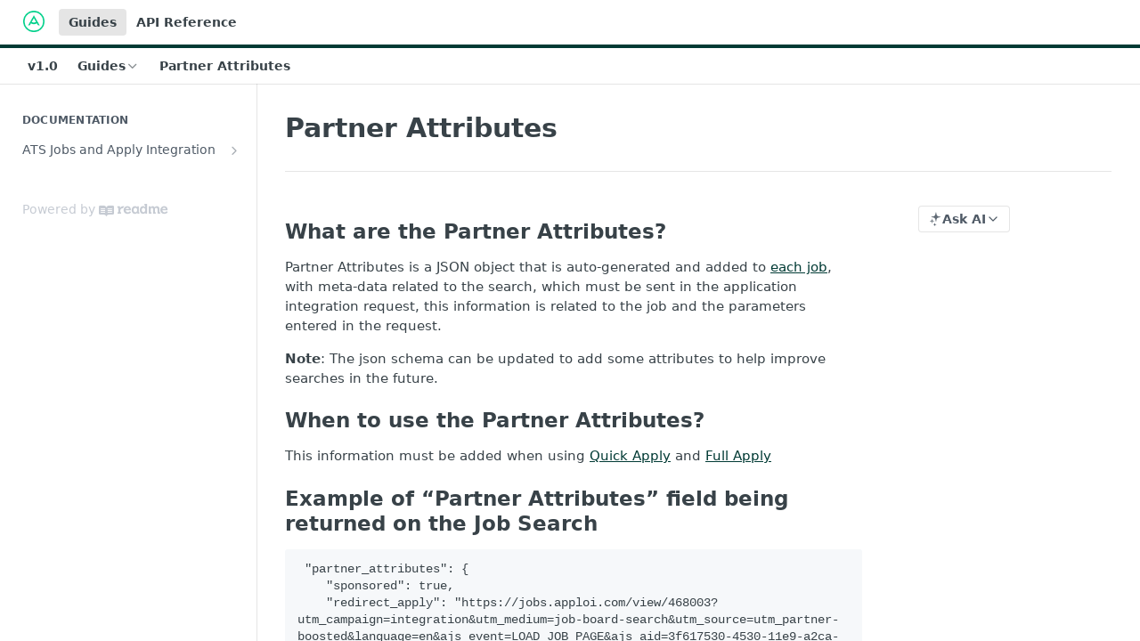

--- FILE ---
content_type: text/html; charset=utf-8
request_url: https://integrate.apploi.com/docs/partner-attributes
body_size: 23068
content:
<!DOCTYPE html><html lang="en" style="" data-color-mode="light" class=" useReactApp  "><head><meta charset="utf-8"><meta name="readme-deploy" content="5.574.0"><meta name="readme-subdomain" content="apploi"><meta name="readme-repo" content="apploi-123c796f315f"><meta name="readme-version" content="1.0"><title>Partner Attributes</title><meta name="description" content="What are the Partner Attributes?
Partner Attributes is a JSON object that is auto-generated and added to each job, with meta-data related to the search, which must be sent in the application integration request, this information is related to the job and the parameters entered in the request.
Note: …" data-rh="true"><meta property="og:title" content="Partner Attributes" data-rh="true"><meta property="og:description" content="What are the Partner Attributes?
Partner Attributes is a JSON object that is auto-generated and added to each job, with meta-data related to the search, which must be sent in the application integration request, this information is related to the job and the parameters entered in the request.
Note: …" data-rh="true"><meta property="og:site_name" content="Apploi"><meta name="twitter:title" content="Partner Attributes" data-rh="true"><meta name="twitter:description" content="What are the Partner Attributes?
Partner Attributes is a JSON object that is auto-generated and added to each job, with meta-data related to the search, which must be sent in the application integration request, this information is related to the job and the parameters entered in the request.
Note: …" data-rh="true"><meta name="twitter:card" content="summary_large_image"><meta name="viewport" content="width=device-width, initial-scale=1.0"><meta property="og:image" content="https://cdn.readme.io/og-image/create?type=docs&amp;title=Partner%20Attributes&amp;projectTitle=Apploi&amp;description=What%20are%20the%20Partner%20Attributes%3F%0APartner%20Attributes%20is%20a%20JSON%20object%20that%20is%20auto-generated%20and%20added%20to%20each%20job%2C%20with%20meta-data%20related%20to%20the%20search%2C%20which%20must%20be%20sent%20in%20the%20application%20integration%20request%2C%20this%20information%20is%20related%20to%20the%20job%20and%20the%20parameters%20entered%20in%20the%20request.%0ANote%3A%20%E2%80%A6&amp;logoUrl=https%3A%2F%2Ffiles.readme.io%2Fa3ff1cd-small-Apploi_A_11.png&amp;color=%23003A34&amp;variant=light" data-rh="true"><meta name="twitter:image" content="https://cdn.readme.io/og-image/create?type=docs&amp;title=Partner%20Attributes&amp;projectTitle=Apploi&amp;description=What%20are%20the%20Partner%20Attributes%3F%0APartner%20Attributes%20is%20a%20JSON%20object%20that%20is%20auto-generated%20and%20added%20to%20each%20job%2C%20with%20meta-data%20related%20to%20the%20search%2C%20which%20must%20be%20sent%20in%20the%20application%20integration%20request%2C%20this%20information%20is%20related%20to%20the%20job%20and%20the%20parameters%20entered%20in%20the%20request.%0ANote%3A%20%E2%80%A6&amp;logoUrl=https%3A%2F%2Ffiles.readme.io%2Fa3ff1cd-small-Apploi_A_11.png&amp;color=%23003A34&amp;variant=light" data-rh="true"><meta property="og:image:width" content="1200"><meta property="og:image:height" content="630"><link id="favicon" rel="shortcut icon" href="https://files.readme.io/ecf4c78-small-Apploi_A_11.png" type="image/png"><link rel="canonical" href="https://integrate.apploi.com/docs/partner-attributes"><script src="https://cdn.readme.io/public/js/unauthorized-redirect.js?1768577999714"></script><script src="https://cdn.readme.io/public/js/cash-dom.min.js?1768577999714"></script><link data-chunk="Footer" rel="preload" as="style" href="https://cdn.readme.io/public/hub/web/Footer.7ca87f1efe735da787ba.css">
<link data-chunk="RMDX" rel="preload" as="style" href="https://cdn.readme.io/public/hub/web/RMDX.9331f322bb5b573f9d25.css">
<link data-chunk="RMDX" rel="preload" as="style" href="https://cdn.readme.io/public/hub/web/8788.4045910b170ecef2a9d6.css">
<link data-chunk="Doc" rel="preload" as="style" href="https://cdn.readme.io/public/hub/web/Doc.f67d660e3f715c725f76.css">
<link data-chunk="Doc" rel="preload" as="style" href="https://cdn.readme.io/public/hub/web/7852.08df44d1c3020a013f63.css">
<link data-chunk="SuperHubSearch" rel="preload" as="style" href="https://cdn.readme.io/public/hub/web/SuperHubSearch.6a1ff81afa1809036d22.css">
<link data-chunk="Header" rel="preload" as="style" href="https://cdn.readme.io/public/hub/web/Header.3f100d0818bd9a0d962e.css">
<link data-chunk="Containers-EndUserContainer" rel="preload" as="style" href="https://cdn.readme.io/public/hub/web/Containers-EndUserContainer.c474218e3da23db49451.css">
<link data-chunk="main" rel="preload" as="style" href="https://cdn.readme.io/public/hub/web/main.2f0b1fcb0624f09ee5e5.css">
<link data-chunk="main" rel="preload" as="style" href="https://cdn.readme.io/public/hub/web/ui-styles.59ec1c636bb8cee5a6ef.css">
<link data-chunk="main" rel="preload" as="script" href="https://cdn.readme.io/public/hub/web/main.c93d062026bd26342f47.js">
<link data-chunk="routes-SuperHub" rel="preload" as="script" href="https://cdn.readme.io/public/hub/web/routes-SuperHub.bcb9b19cff85a0447a37.js">
<link data-chunk="Containers-EndUserContainer" rel="preload" as="script" href="https://cdn.readme.io/public/hub/web/Containers-EndUserContainer.2d5ea78239ad5c63b1ce.js">
<link data-chunk="Header" rel="preload" as="script" href="https://cdn.readme.io/public/hub/web/Header.0d0ace64749467b13d58.js">
<link data-chunk="core-icons-chevron-up-down-svg" rel="preload" as="script" href="https://cdn.readme.io/public/hub/web/core-icons.0723410dcfd0b81e45dd.js">
<link data-chunk="SuperHubSearch" rel="preload" as="script" href="https://cdn.readme.io/public/hub/web/3766.649eaa2b700c2449e689.js">
<link data-chunk="SuperHubSearch" rel="preload" as="script" href="https://cdn.readme.io/public/hub/web/6123.a2ef3290db790599acca.js">
<link data-chunk="SuperHubSearch" rel="preload" as="script" href="https://cdn.readme.io/public/hub/web/6146.f99bcbc8d654cc36d7c8.js">
<link data-chunk="SuperHubSearch" rel="preload" as="script" href="https://cdn.readme.io/public/hub/web/8836.dbe2a8b6a6809625282d.js">
<link data-chunk="SuperHubSearch" rel="preload" as="script" href="https://cdn.readme.io/public/hub/web/SuperHubSearch.01a8dfcf20a7f0fd5a06.js">
<link data-chunk="Doc" rel="preload" as="script" href="https://cdn.readme.io/public/hub/web/3781.e78b96a01630dde138be.js">
<link data-chunk="Doc" rel="preload" as="script" href="https://cdn.readme.io/public/hub/web/6563.536d53a51a39205d3d9b.js">
<link data-chunk="Doc" rel="preload" as="script" href="https://cdn.readme.io/public/hub/web/6652.3900ee39f7cfe0a89511.js">
<link data-chunk="Doc" rel="preload" as="script" href="https://cdn.readme.io/public/hub/web/4915.4968d598cb90893f0796.js">
<link data-chunk="Doc" rel="preload" as="script" href="https://cdn.readme.io/public/hub/web/6349.d9da5fd0043c55243e87.js">
<link data-chunk="Doc" rel="preload" as="script" href="https://cdn.readme.io/public/hub/web/8075.0be98a9a012c59b7ace8.js">
<link data-chunk="Doc" rel="preload" as="script" href="https://cdn.readme.io/public/hub/web/7852.8a56ade23f35ceee8a47.js">
<link data-chunk="Doc" rel="preload" as="script" href="https://cdn.readme.io/public/hub/web/9711.6d6bb79d779138d9ffc5.js">
<link data-chunk="Doc" rel="preload" as="script" href="https://cdn.readme.io/public/hub/web/9819.1dae18aeff002cf5bfcf.js">
<link data-chunk="Doc" rel="preload" as="script" href="https://cdn.readme.io/public/hub/web/949.7221eb4940f7fc325cea.js">
<link data-chunk="Doc" rel="preload" as="script" href="https://cdn.readme.io/public/hub/web/Doc.bc8c7f7c9b3a4e5709c8.js">
<link data-chunk="ConnectMetadata" rel="preload" as="script" href="https://cdn.readme.io/public/hub/web/ConnectMetadata.d3beced9628aca1e6cb7.js">
<link data-chunk="RMDX" rel="preload" as="script" href="https://cdn.readme.io/public/hub/web/8424.7ca51ba764db137ea058.js">
<link data-chunk="RMDX" rel="preload" as="script" href="https://cdn.readme.io/public/hub/web/9947.08b2610863d170f1b6c7.js">
<link data-chunk="RMDX" rel="preload" as="script" href="https://cdn.readme.io/public/hub/web/5496.257552460969011bd54a.js">
<link data-chunk="RMDX" rel="preload" as="script" href="https://cdn.readme.io/public/hub/web/8788.a298145347768f6e8961.js">
<link data-chunk="RMDX" rel="preload" as="script" href="https://cdn.readme.io/public/hub/web/1165.43f3ae350454e5be0043.js">
<link data-chunk="RMDX" rel="preload" as="script" href="https://cdn.readme.io/public/hub/web/RMDX.bfc34a9da549bd5e1236.js">
<link data-chunk="Footer" rel="preload" as="script" href="https://cdn.readme.io/public/hub/web/Footer.9f1a3307d1d61765d9bb.js">
<link data-chunk="main" rel="stylesheet" href="https://cdn.readme.io/public/hub/web/ui-styles.59ec1c636bb8cee5a6ef.css">
<link data-chunk="main" rel="stylesheet" href="https://cdn.readme.io/public/hub/web/main.2f0b1fcb0624f09ee5e5.css">
<link data-chunk="Containers-EndUserContainer" rel="stylesheet" href="https://cdn.readme.io/public/hub/web/Containers-EndUserContainer.c474218e3da23db49451.css">
<link data-chunk="Header" rel="stylesheet" href="https://cdn.readme.io/public/hub/web/Header.3f100d0818bd9a0d962e.css">
<link data-chunk="SuperHubSearch" rel="stylesheet" href="https://cdn.readme.io/public/hub/web/SuperHubSearch.6a1ff81afa1809036d22.css">
<link data-chunk="Doc" rel="stylesheet" href="https://cdn.readme.io/public/hub/web/7852.08df44d1c3020a013f63.css">
<link data-chunk="Doc" rel="stylesheet" href="https://cdn.readme.io/public/hub/web/Doc.f67d660e3f715c725f76.css">
<link data-chunk="RMDX" rel="stylesheet" href="https://cdn.readme.io/public/hub/web/8788.4045910b170ecef2a9d6.css">
<link data-chunk="RMDX" rel="stylesheet" href="https://cdn.readme.io/public/hub/web/RMDX.9331f322bb5b573f9d25.css">
<link data-chunk="Footer" rel="stylesheet" href="https://cdn.readme.io/public/hub/web/Footer.7ca87f1efe735da787ba.css"><!-- CUSTOM CSS--><style title="rm-custom-css">:root{--project-color-primary:#003A34;--project-color-inverse:#fff;--recipe-button-color:#003A34;--recipe-button-color-hover:#000000;--recipe-button-color-active:#000000;--recipe-button-color-focus:rgba(0, 58, 52, 0.25);--recipe-button-color-disabled:#07ffe5}[id=enterprise] .ReadMeUI[is=AlgoliaSearch]{--project-color-primary:#003A34;--project-color-inverse:#fff}a{color:var(--color-link-primary,#003a34)}a:hover{color:var(--color-link-primary-darken-5,#000)}a.text-muted:hover{color:var(--color-link-primary,#003a34)}.btn.btn-primary{background-color:#003a34}.btn.btn-primary:hover{background-color:#000}.theme-line #hub-landing-top h2{color:#003a34}#hub-landing-top .btn:hover{color:#003a34}.theme-line #hub-landing-top .btn:hover{color:#fff}.theme-solid header#hub-header #header-top{background-color:#003a34}.theme-solid.header-gradient header#hub-header #header-top{background:linear-gradient(to bottom,#003a34,#000)}.theme-solid.header-custom header#hub-header #header-top{background-image:url(undefined)}.theme-line header#hub-header #header-top{border-bottom-color:#003a34}.theme-line header#hub-header #header-top .btn{background-color:#003a34}header#hub-header #header-top #header-logo{width:40px;height:40px;margin-top:0;background-image:url(https://files.readme.io/a3ff1cd-small-Apploi_A_11.png)}#hub-subheader-parent #hub-subheader .hub-subheader-breadcrumbs .dropdown-menu a:hover{background-color:#003a34}#subheader-links a.active{color:#003a34!important;box-shadow:inset 0 -2px 0 #003a34}#subheader-links a:hover{color:#003a34!important;box-shadow:inset 0 -2px 0 #003a34;opacity:.7}.discussion .submit-vote.submit-vote-parent.voted a.submit-vote-button{background-color:#003a34}section#hub-discuss .discussion a .discuss-body h4{color:#003a34}section#hub-discuss .discussion a:hover .discuss-body h4{color:#000}#hub-subheader-parent #hub-subheader.sticky-header.sticky{border-bottom-color:#003a34}#hub-subheader-parent #hub-subheader.sticky-header.sticky .search-box{border-bottom-color:#003a34}#hub-search-results h3 em{color:#003a34}.main_background,.tag-item{background:#003a34!important}.main_background:hover{background:#000!important}.main_color{color:#003a34!important}.border_bottom_main_color{border-bottom:2px solid #003a34}.main_color_hover:hover{color:#003a34!important}section#hub-discuss h1{color:#003a34}#hub-reference .hub-api .api-definition .api-try-it-out.active{border-color:#003a34;background-color:#003a34}#hub-reference .hub-api .api-definition .api-try-it-out.active:hover{background-color:#000;border-color:#000}#hub-reference .hub-api .api-definition .api-try-it-out:hover{border-color:#003a34;color:#003a34}#hub-reference .hub-reference .logs .logs-empty .logs-login-button,#hub-reference .hub-reference .logs .logs-login .logs-login-button{background-color:var(--project-color-primary,#003a34);border-color:var(--project-color-primary,#003a34)}#hub-reference .hub-reference .logs .logs-empty .logs-login-button:hover,#hub-reference .hub-reference .logs .logs-login .logs-login-button:hover{background-color:#000;border-color:#000}#hub-reference .hub-reference .logs .logs-empty>svg>path,#hub-reference .hub-reference .logs .logs-login>svg>path{fill:#003a34;fill:var(--project-color-primary,#003a34)}#hub-reference .hub-reference .logs:last-child .logs-empty,#hub-reference .hub-reference .logs:last-child .logs-login{margin-bottom:35px}#hub-reference .hub-reference .hub-reference-section .hub-reference-left header .hub-reference-edit:hover{color:#003a34}.main-color-accent{border-bottom:3px solid #003a34;padding-bottom:8px}</style><meta name="loadedProject" content="apploi"><script>var storedColorMode = `light` === 'system' ? window.localStorage.getItem('color-scheme') : `light`
document.querySelector('[data-color-mode]').setAttribute('data-color-mode', storedColorMode)</script><script id="config" type="application/json" data-json="{&quot;algoliaIndex&quot;:&quot;readme_search_v2&quot;,&quot;amplitude&quot;:{&quot;apiKey&quot;:&quot;dc8065a65ef83d6ad23e37aaf014fc84&quot;,&quot;enabled&quot;:true},&quot;asset_url&quot;:&quot;https://cdn.readme.io&quot;,&quot;domain&quot;:&quot;readme.io&quot;,&quot;domainFull&quot;:&quot;https://dash.readme.com&quot;,&quot;encryptedLocalStorageKey&quot;:&quot;ekfls-2025-03-27&quot;,&quot;fullstory&quot;:{&quot;enabled&quot;:true,&quot;orgId&quot;:&quot;FSV9A&quot;},&quot;git&quot;:{&quot;sync&quot;:{&quot;bitbucket&quot;:{&quot;installationLink&quot;:&quot;https://developer.atlassian.com/console/install/310151e6-ca1a-4a44-9af6-1b523fea0561?signature=AYABeMn9vqFkrg%2F1DrJAQxSyVf4AAAADAAdhd3Mta21zAEthcm46YXdzOmttczp1cy13ZXN0LTI6NzA5NTg3ODM1MjQzOmtleS83MDVlZDY3MC1mNTdjLTQxYjUtOWY5Yi1lM2YyZGNjMTQ2ZTcAuAECAQB4IOp8r3eKNYw8z2v%2FEq3%2FfvrZguoGsXpNSaDveR%2FF%2Fo0BHUxIjSWx71zNK2RycuMYSgAAAH4wfAYJKoZIhvcNAQcGoG8wbQIBADBoBgkqhkiG9w0BBwEwHgYJYIZIAWUDBAEuMBEEDOJgARbqndU9YM%2FRdQIBEIA7unpCah%2BIu53NA72LkkCDhNHOv%2BgRD7agXAO3jXqw0%2FAcBOB0%2F5LmpzB5f6B1HpkmsAN2i2SbsFL30nkAB2F3cy1rbXMAS2Fybjphd3M6a21zOmV1LXdlc3QtMTo3MDk1ODc4MzUyNDM6a2V5LzQ2MzBjZTZiLTAwYzMtNGRlMi04NzdiLTYyN2UyMDYwZTVjYwC4AQICAHijmwVTMt6Oj3F%2B0%2B0cVrojrS8yZ9ktpdfDxqPMSIkvHAGT%[base64]%2BMHwGCSqGSIb3DQEHBqBvMG0CAQAwaAYJKoZIhvcNAQcBMB4GCWCGSAFlAwQBLjARBAzzWhThsIgJwrr%2FY2ECARCAOxoaW9pob21lweyAfrIm6Fw7gd8D%2B%2F8LHk4rl3jjULDM35%2FVPuqBrqKunYZSVCCGNGB3RqpQJr%2FasASiAgAAAAAMAAAQAAAAAAAAAAAAAAAAAEokowLKsF1tMABEq%2BKNyJP%2F%2F%2F%2F%2FAAAAAQAAAAAAAAAAAAAAAQAAADJLzRcp6MkqKR43PUjOiRxxbxXYhLc6vFXEutK3%2BQ71yuPq4dC8pAHruOVQpvVcUSe8dptV8c7wR8BTJjv%2F%2FNe8r0g%3D&amp;product=bitbucket&quot;}}},&quot;metrics&quot;:{&quot;billingCronEnabled&quot;:&quot;true&quot;,&quot;dashUrl&quot;:&quot;https://m.readme.io&quot;,&quot;defaultUrl&quot;:&quot;https://m.readme.io&quot;,&quot;exportMaxRetries&quot;:12,&quot;wsUrl&quot;:&quot;wss://m.readme.io&quot;},&quot;micro&quot;:{&quot;baseUrl&quot;:&quot;https://micro-beta.readme.com&quot;},&quot;proxyUrl&quot;:&quot;https://try.readme.io&quot;,&quot;readmeRecaptchaSiteKey&quot;:&quot;6LesVBYpAAAAAESOCHOyo2kF9SZXPVb54Nwf3i2x&quot;,&quot;releaseVersion&quot;:&quot;5.574.0&quot;,&quot;reservedWords&quot;:{&quot;tools&quot;:[&quot;execute-request&quot;,&quot;get-code-snippet&quot;,&quot;get-endpoint&quot;,&quot;get-request-body&quot;,&quot;get-response-schema&quot;,&quot;get-server-variables&quot;,&quot;list-endpoints&quot;,&quot;list-security-schemes&quot;,&quot;list-specs&quot;,&quot;search-specs&quot;,&quot;search&quot;,&quot;fetch&quot;]},&quot;sentry&quot;:{&quot;dsn&quot;:&quot;https://3bbe57a973254129bcb93e47dc0cc46f@o343074.ingest.sentry.io/2052166&quot;,&quot;enabled&quot;:true},&quot;shMigration&quot;:{&quot;promoVideo&quot;:&quot;&quot;,&quot;forceWaitlist&quot;:false,&quot;migrationPreview&quot;:false},&quot;sslBaseDomain&quot;:&quot;readmessl.com&quot;,&quot;sslGenerationService&quot;:&quot;ssl.readmessl.com&quot;,&quot;stripePk&quot;:&quot;pk_live_5103PML2qXbDukVh7GDAkQoR4NSuLqy8idd5xtdm9407XdPR6o3bo663C1ruEGhXJjpnb2YCpj8EU1UvQYanuCjtr00t1DRCf2a&quot;,&quot;superHub&quot;:{&quot;newProjectsEnabled&quot;:true},&quot;wootric&quot;:{&quot;accountToken&quot;:&quot;NPS-122b75a4&quot;,&quot;enabled&quot;:true}}"></script></head><body class="body-none theme-line header-solid header-bg-size-auto header-bg-pos-tl header-overlay-triangles reference-layout-column lumosity-normal "><div id="ssr-top"></div><div id="ssr-main"><div class="App ThemeContext ThemeContext_dark ThemeContext_classic ThemeContext_line" style="--color-primary:#003A34;--color-primary-inverse:#fff;--color-primary-alt:#000000;--color-primary-darken-10:#000706;--color-primary-darken-20:#000000;--color-primary-alpha-25:rgba(0, 58, 52, 0.25);--color-link-primary:#003A34;--color-link-primary-darken-5:#00201d;--color-link-primary-darken-10:#000706;--color-link-primary-darken-20:#000000;--color-link-primary-alpha-50:rgba(0, 58, 52, 0.5);--color-link-primary-alpha-25:rgba(0, 58, 52, 0.25);--color-link-background:rgba(0, 58, 52, 0.09);--color-link-text:#fff;--color-login-link:#018ef5;--color-login-link-text:#fff;--color-login-link-darken-10:#0171c2;--color-login-link-primary-alpha-50:rgba(1, 142, 245, 0.5)"><div class="SuperHub2RNxzk6HzHiJ"><div class="ContentWithOwlbotx4PaFDoA1KMz"><div class="ContentWithOwlbot-content2X1XexaN8Lf2"><header class="Header3zzata9F_ZPQ rm-Header_classic Header_collapsible3n0YXfOvb_Al rm-Header Header-links-buttons"><div class="rm-Header-top Header-topuTMpygDG4e1V Header-top_classic3g7Q6zoBy8zh"><div class="rm-Container rm-Container_flex"><div style="outline:none" tabindex="-1"><a href="#content" target="_self" class="Button Button_md rm-JumpTo Header-jumpTo3IWKQXmhSI5D Button_primary">Jump to Content</a></div><div class="rm-Header-left Header-leftADQdGVqx1wqU"><a class="rm-Logo Header-logo1Xy41PtkzbdG" href="/" target="_self"><img alt="Apploi" class="rm-Logo-img Header-logo-img3YvV4lcGKkeb" src="https://files.readme.io/a3ff1cd-small-Apploi_A_11.png"/></a><a aria-current="page" class="Button Button_md rm-Header-link rm-Header-top-link Button_slate_text rm-Header-top-link_active Header-link2tXYTgXq85zW active" href="/docs" target="_self">Guides</a><a class="Button Button_md rm-Header-link rm-Header-top-link Button_slate_text Header-link2tXYTgXq85zW" href="/reference" target="_self">API Reference</a></div><div class="rm-Header-left Header-leftADQdGVqx1wqU Header-left_mobile1RG-X93lx6PF"><div><button aria-label="Toggle navigation menu" class="icon-menu menu3d6DYNDa3tk5" type="button"></button><div class=""><div class="Flyout95xhYIIoTKtc undefined rm-Flyout" data-testid="flyout"><div class="MobileFlyout1hHJpUd-nYkd"><a class="rm-MobileFlyout-item NavItem-item1gDDTqaXGhm1 NavItem-item_mobile1qG3gd-Mkck- " href="/" target="_self"><i class="icon-landing-page-2 NavItem-badge1qOxpfTiALoz rm-Header-bottom-link-icon"></i><span class="NavItem-textSlZuuL489uiw">Home</span></a><a aria-current="page" class="rm-MobileFlyout-item NavItem-item1gDDTqaXGhm1 NavItem-item_mobile1qG3gd-Mkck-  active" href="/docs" target="_self"><i class="icon-guides NavItem-badge1qOxpfTiALoz rm-Header-bottom-link-icon"></i><span class="NavItem-textSlZuuL489uiw">Guides</span></a><a class="rm-MobileFlyout-item NavItem-item1gDDTqaXGhm1 NavItem-item_mobile1qG3gd-Mkck- " href="/reference" target="_self"><i class="icon-references NavItem-badge1qOxpfTiALoz rm-Header-bottom-link-icon"></i><span class="NavItem-textSlZuuL489uiw">API Reference</span></a><div class="NavItem-item1gDDTqaXGhm1 NavItem-item_inactiveMQoyhN045qAn">v<!-- -->1.0</div><hr class="MobileFlyout-divider10xf7R2X1MeW"/><a aria-current="page" class="rm-MobileFlyout-item NavItem-item1gDDTqaXGhm1 NavItem-item_mobile1qG3gd-Mkck- NavItem_dropdown-muted1xJVuczwGc74 active" href="/docs" target="_self">Guides</a><a class="rm-MobileFlyout-item NavItem-item1gDDTqaXGhm1 NavItem-item_mobile1qG3gd-Mkck- NavItem_dropdown-muted1xJVuczwGc74" href="/reference" target="_self">API Reference</a><a class="MobileFlyout-logo3Lq1eTlk1K76 Header-logo1Xy41PtkzbdG rm-Logo" href="/" target="_self"><img alt="Apploi" class="Header-logo-img3YvV4lcGKkeb rm-Logo-img" src="https://files.readme.io/a3ff1cd-small-Apploi_A_11.png"/></a></div></div></div></div><div class="Header-left-nav2xWPWMNHOGf_"><i aria-hidden="true" class="icon-guides Header-left-nav-icon10glJKFwewOv"></i>Guides</div></div><div class="rm-Header-right Header-right21PC2XTT6aMg"><span class="Header-right_desktop14ja01RUQ7HE"></span><div class="Header-searchtb6Foi0-D9Vx"><button aria-label="Search ⌘k" class="rm-SearchToggle" data-symbol="⌘"><div class="rm-SearchToggle-icon icon-search1"></div></button></div></div></div></div><div class="Header-bottom2eLKOFXMEmh5 Header-bottom_classic rm-Header-bottom"><div class="rm-Container rm-Container_flex"><nav aria-label="Primary navigation" class="Header-leftADQdGVqx1wqU Header-subnavnVH8URdkgvEl" role="navigation"><span class="Truncate1OzxBYrNNfH3 VersionDropdown1GXDUTxJ1T95 VersionDropdown_inactive rm-Header-bottom-link" style="--Truncate-max-width:150px">v1.0</span><div class="rm-NavLinksDropdown Dropdown Dropdown_closed" data-testid="dropdown-container"><div class="Dropdown-toggle" aria-haspopup="dialog"><button class="rm-Header-link rm-Header-bottom-link NavItem2xSfFaVqfRjy Button Button_slate_text Button_md" type="button"><span>Guides</span><i class="NavItem-chevron3ZtU4bd1q5sy icon-chevron-down"></i></button></div></div><span class="rm-Header-link rm-Header-bottom-link NavItem2xSfFaVqfRjy NavItem_inactive1YE6SGanIJp5">Partner Attributes</span></nav><button align="center" justify="between" style="--flex-gap:var(--xs)" class="Button Button_sm Flex Flex_row MobileSubnav1DsTfasXloM2 Button_contrast Button_contrast_outline" type="button"><span class="Button-label">Partner Attributes</span><span class="IconWrapper Icon-wrapper2z2wVIeGsiUy"><svg fill="none" viewBox="0 0 24 24" class="Icon Icon3_D2ysxFZ_ll Icon-svg2Lm7f6G9Ly5a" data-name="chevron-up-down" role="img" style="--icon-color:inherit;--icon-size:inherit;--icon-stroke-width:2px"><path stroke="currentColor" stroke-linecap="round" stroke-linejoin="round" d="m6 16 6 6 6-6M18 8l-6-6-6 6" class="icon-stroke-width"></path></svg></span></button></div></div><div class="hub-search-results--reactApp " id="hub-search-results"><div class="hub-container"><div class="modal-backdrop show-modal rm-SearchModal" role="button" tabindex="0"><div aria-label="Search Dialog" class="SuperHubSearchI_obvfvvQi4g" id="AppSearch" role="tabpanel" tabindex="0"><div data-focus-guard="true" tabindex="-1" style="width:1px;height:0px;padding:0;overflow:hidden;position:fixed;top:1px;left:1px"></div><div data-focus-lock-disabled="disabled" class="SuperHubSearch-container2BhYey2XE-Ij"><div class="SuperHubSearch-col1km8vLFgOaYj"><div class="SearchBoxnZBxftziZGcz"><input aria-label="Search" autoCapitalize="off" autoComplete="off" autoCorrect="off" spellcheck="false" tabindex="0" aria-required="false" class="Input Input_md SearchBox-inputR4jffU8l10iF" type="search" value=""/></div><div class="SearchTabs3rNhUK3HjrRJ"><div class="Tabs Tabs-list" role="tablist"><div aria-label="All" aria-selected="true" class="SearchTabs-tab1TrpmhQv840T Tabs-listItem Tabs-listItem_active" role="tab" tabindex="1"><span class="SearchTabs-tab1TrpmhQv840T"><span class="IconWrapper Icon-wrapper2z2wVIeGsiUy"><svg fill="none" viewBox="0 0 24 24" class="Icon Icon3_D2ysxFZ_ll Icon-svg2Lm7f6G9Ly5a icon" data-name="search" role="img" style="--icon-color:inherit;--icon-size:inherit;--icon-stroke-width:2px"><path stroke="currentColor" stroke-linecap="round" stroke-linejoin="round" d="M11 19a8 8 0 1 0 0-16 8 8 0 0 0 0 16ZM21 21l-4.35-4.35" class="icon-stroke-width"></path></svg></span>All</span></div><div aria-label="Pages" aria-selected="false" class="SearchTabs-tab1TrpmhQv840T Tabs-listItem" role="tab" tabindex="1"><span class="SearchTabs-tab1TrpmhQv840T"><span class="IconWrapper Icon-wrapper2z2wVIeGsiUy"><svg fill="none" viewBox="0 0 24 24" class="Icon Icon3_D2ysxFZ_ll Icon-svg2Lm7f6G9Ly5a icon" data-name="custom-pages" role="img" style="--icon-color:inherit;--icon-size:inherit;--icon-stroke-width:2px"><path stroke="currentColor" stroke-linecap="round" stroke-linejoin="round" d="M13 2H6a2 2 0 0 0-2 2v16a2 2 0 0 0 2 2h12a2 2 0 0 0 2-2V9l-7-7Z" class="icon-stroke-width"></path><path stroke="currentColor" stroke-linecap="round" stroke-linejoin="round" d="M13 2v7h7M12 11.333V12M12 18v.667M9.407 12.407l.473.473M14.12 17.12l.473.473M8.333 15H9M15 15h.667M9.407 17.593l.473-.473M14.12 12.88l.473-.473" class="icon-stroke-width"></path></svg></span>Pages</span></div></div></div><div class="rm-SearchModal-empty SearchResults35_kFOb1zvxX SearchResults_emptyiWzyXErtNcQJ"><span class="IconWrapper Icon-wrapper2z2wVIeGsiUy"><svg fill="none" viewBox="0 0 24 24" class="Icon Icon3_D2ysxFZ_ll Icon-svg2Lm7f6G9Ly5a rm-SearchModal-empty-icon icon icon-search" data-name="search" role="img" style="--icon-color:inherit;--icon-size:var(--icon-md);--icon-stroke-width:2px"><path stroke="currentColor" stroke-linecap="round" stroke-linejoin="round" d="M11 19a8 8 0 1 0 0-16 8 8 0 0 0 0 16ZM21 21l-4.35-4.35" class="icon-stroke-width"></path></svg></span><h6 class="Title Title6 rm-SearchModal-empty-text">Start typing to search…</h6></div></div></div><div data-focus-guard="true" tabindex="-1" style="width:1px;height:0px;padding:0;overflow:hidden;position:fixed;top:1px;left:1px"></div></div></div></div></div></header><main class="SuperHubDoc3Z-1XSVTg-Q1 rm-Guides" id="content"><div class="SuperHubDoc-container2RY1FPE4Ewze rm-Container rm-Container_flex"><nav aria-label="Secondary navigation" class="rm-Sidebar hub-sidebar reference-redesign Nav3C5f8FcjkaHj rm-Sidebar_guides" id="hub-sidebar" role="navigation"><div class="Sidebar1t2G1ZJq-vU1 rm-Sidebar hub-sidebar-content"><section class="Sidebar-listWrapper6Q9_yUrG906C rm-Sidebar-section"><h2 class="Sidebar-headingTRQyOa2pk0gh rm-Sidebar-heading">Documentation</h2><ul class="Sidebar-list_sidebarLayout3RaX72iQNOEI Sidebar-list3cZWQLaBf9k8 rm-Sidebar-list"><li class="Sidebar-item23D-2Kd61_k3"><a class="Sidebar-link2Dsha-r-GKh2 Sidebar-link_parent text-wrap rm-Sidebar-link" target="_self" href="/docs/ats-jobs-apply-integrations"><span class="Sidebar-link-textLuTE1ySm4Kqn"><span class="Sidebar-link-text_label1gCT_uPnx7Gu">ATS Jobs and Apply Integration</span></span><button aria-expanded="false" aria-label="Show subpages for ATS Jobs and Apply Integration" class="Sidebar-link-buttonWrapper3hnFHNku8_BJ" type="button"><i aria-hidden="true" class="Sidebar-link-iconnjiqEiZlPn0W Sidebar-link-expandIcon2yVH6SarI6NW icon-chevron-rightward"></i></button></a><ul class="subpages Sidebar-list3cZWQLaBf9k8 rm-Sidebar-list"><li class="Sidebar-item23D-2Kd61_k3"><a class="Sidebar-link2Dsha-r-GKh2 childless subpage text-wrap rm-Sidebar-link" target="_self" href="/docs/job-search"><span class="Sidebar-link-textLuTE1ySm4Kqn"><span class="Sidebar-link-text_label1gCT_uPnx7Gu">Job Search</span></span></a></li><li class="Sidebar-item23D-2Kd61_k3"><a aria-current="page" class="Sidebar-link2Dsha-r-GKh2 childless subpage text-wrap rm-Sidebar-link active" target="_self" href="/docs/partner-attributes"><span class="Sidebar-link-textLuTE1ySm4Kqn"><span class="Sidebar-link-text_label1gCT_uPnx7Gu">Partner Attributes</span></span></a></li><li class="Sidebar-item23D-2Kd61_k3"><a class="Sidebar-link2Dsha-r-GKh2 childless subpage text-wrap rm-Sidebar-link" target="_self" href="/docs/quick-apply"><span class="Sidebar-link-textLuTE1ySm4Kqn"><span class="Sidebar-link-text_label1gCT_uPnx7Gu">Quick Apply</span></span></a></li><li class="Sidebar-item23D-2Kd61_k3"><a class="Sidebar-link2Dsha-r-GKh2 childless subpage text-wrap rm-Sidebar-link" target="_self" href="/docs/full-apply"><span class="Sidebar-link-textLuTE1ySm4Kqn"><span class="Sidebar-link-text_label1gCT_uPnx7Gu">Full Apply</span></span></a></li><li class="Sidebar-item23D-2Kd61_k3"><a class="Sidebar-link2Dsha-r-GKh2 childless subpage text-wrap rm-Sidebar-link" target="_self" href="/docs/other-useful-endpoints"><span class="Sidebar-link-textLuTE1ySm4Kqn"><span class="Sidebar-link-text_label1gCT_uPnx7Gu">Other useful endpoints</span></span></a></li><li class="Sidebar-item23D-2Kd61_k3"><a class="Sidebar-link2Dsha-r-GKh2 Sidebar-link_parent text-wrap rm-Sidebar-link" target="_self" href="/docs/client-library-for-partner-api"><span class="Sidebar-link-textLuTE1ySm4Kqn"><span class="Sidebar-link-text_label1gCT_uPnx7Gu">Client Library for Partner API </span></span><button aria-expanded="false" aria-label="Show subpages for Client Library for Partner API " class="Sidebar-link-buttonWrapper3hnFHNku8_BJ" type="button"><i aria-hidden="true" class="Sidebar-link-iconnjiqEiZlPn0W Sidebar-link-expandIcon2yVH6SarI6NW icon-chevron-rightward"></i></button></a><ul class="subpages Sidebar-list3cZWQLaBf9k8 rm-Sidebar-list"><li class="Sidebar-item23D-2Kd61_k3"><a class="Sidebar-link2Dsha-r-GKh2 childless subpage text-wrap rm-Sidebar-link" target="_self" href="/docs/python-sdk"><span class="Sidebar-link-textLuTE1ySm4Kqn"><span class="Sidebar-link-text_label1gCT_uPnx7Gu">Python SDK</span></span></a></li><li class="Sidebar-item23D-2Kd61_k3"><a class="Sidebar-link2Dsha-r-GKh2 childless subpage text-wrap rm-Sidebar-link" target="_self" href="/docs/typescript-sdk"><span class="Sidebar-link-textLuTE1ySm4Kqn"><span class="Sidebar-link-text_label1gCT_uPnx7Gu">Typescript SDK</span></span></a></li></ul></li></ul></li></ul></section><div class="readme-logo" id="readmeLogo">Powered by<!-- --> <a aria-label="ReadMe" href="https://readme.com?ref_src=hub&amp;project=apploi" style="color:unset"><i class="icon icon-readme" style="display:inline-block;min-width:71px"></i></a></div></div><button aria-label="Hide sidebar navigation" class="Nav-toggle-collapse39KxgTH727KL" type="button"></button></nav><article class="SuperHubDoc-article3ArTrEavUTKg rm-Article rm-Guides-SuperHub"><header id="content-head"><div class="row clearfix"><div class="col-xs-9"><h1>Partner Attributes</h1></div></div></header><div class="grid-container-fluid" id="content-container"><section class="content-body grid-75 "><div class="rm-Markdown markdown-body rm-Markdown markdown-body ng-non-bindable"><style>/*! tailwindcss v4.1.17 | MIT License | https://tailwindcss.com */
@layer theme, base, components, utilities;
@layer utilities;
</style><h2 class="heading heading-2 header-scroll"><div class="heading-anchor anchor waypoint" id="what-are-the-partner-attributes"></div><div class="heading-text">What are the Partner Attributes?</div><a aria-label="Skip link to What are the Partner Attributes?" class="heading-anchor-icon fa fa-regular fa-anchor" href="#what-are-the-partner-attributes"></a></h2>
<p>Partner Attributes is a JSON object that is auto-generated and added to <a href="https://integrate.apploi.com/docs/job-search#response-example">each job</a>, with meta-data related to the search, which must be sent in the application integration request, this information is related to the job and the parameters entered in the request.</p>
<p><strong>Note</strong>: The json schema can be updated to add some attributes to help improve searches in the future.</p>
<h2 class="heading heading-2 header-scroll"><div class="heading-anchor anchor waypoint" id="when-to-use-the-partner-attributes"></div><div class="heading-text">When to use the Partner Attributes?</div><a aria-label="Skip link to When to use the Partner Attributes?" class="heading-anchor-icon fa fa-regular fa-anchor" href="#when-to-use-the-partner-attributes"></a></h2>
<p>This information must be added when using <a href="doc:quick-apply">Quick Apply</a> and <a href="doc:full-apply">Full Apply</a></p>
<h2 class="heading heading-2 header-scroll"><div class="heading-anchor anchor waypoint" id="example-of-partner-attributes-field-being-returned-on-the-job-search"></div><div class="heading-text">Example of “Partner Attributes” field being returned on the Job Search</div><a aria-label="Skip link to Example of “Partner Attributes” field being returned on the Job Search" class="heading-anchor-icon fa fa-regular fa-anchor" href="#example-of-partner-attributes-field-being-returned-on-the-job-search"></a></h2>
<pre><code class="rdmd-code lang- theme-undefined" data-lang=""> &quot;partner_attributes&quot;: {
    &quot;sponsored&quot;: true,
    &quot;redirect_apply&quot;: &quot;https://jobs.apploi.com/view/468003?utm_campaign=integration&amp;utm_medium=job-board-search&amp;utm_source=utm_partner-boosted&amp;language=en&amp;ajs_event=LOAD_JOB_PAGE&amp;ajs_aid=3f617530-4530-11e9-a2ca-7e775511d9e3&amp;ajs_prop_search_fetch_id=394f44dc0aff4ee6ae469221e8934ee8&amp;ajs_prop_keyword=nurse&amp;ajs_prop_page=1&amp;ajs_prop_city_center=New York&amp;ajs_prop_language=en&amp;ajs_prop_jobseeker_location_lat=40.777&amp;ajs_prop_jobseeker_location_lon=-73.874&amp;ajs_prop_search_order=1&amp;ajs_prop_job_id=468003&amp;ajs_prop_doc_type=preferredjob&amp;ajs_prop_distance=49&amp;ajs_prop_job_location_lat=40.7715761&amp;ajs_prop_job_location_lon=-72.9334145&amp;ajs_prop_boosted=1&amp;ajs_prop_utm_source=utm_partner-boosted&amp;ajs_prop_utm_medium=job-board-search&amp;ajs_prop_utm_campaign=integration&quot;,
    &quot;utm_medium&quot;: &quot;job-board-search&quot;,
    &quot;utm_campaign&quot;: &quot;integration&quot;,
    &quot;keyword&quot;: &quot;nurse&quot;,
    &quot;search_fetch_id&quot;: &quot;394f44dc0aff4ee6ae469221e8934ee8&quot;,
    &quot;page&quot;: 1,
    &quot;order&quot;: 1,
    &quot;city_center&quot;: &quot;New York&quot;,
    &quot;utm_source&quot;: &quot;utm_partner-full-apply-boosted&quot;,
    &quot;source&quot;: &quot;partner_name-apply&quot;
  }</code></pre></div><div align="center" class="Flex Flex_row " justify="between" style="--flex-gap:var(--md)"><div class="UpdatedAt"><p class="DateLine "><i class="icon icon-watch"></i>Updated<!-- --> <!-- -->4 months ago<!-- --> </p></div></div><hr class="NextStepsDivider"/><nav aria-label="Pagination Controls" class="PaginationControlsjDYuqu8pBMUy rm-Pagination"><a class="PaginationControls-link254uPEbaP92i PaginationControls-link_left1G58BmNHDbVm" aria-label="Previous Page: Job Search" href="/docs/job-search"><span class="PaginationControls-iconZbaZ3tgyhNmI icon-arrow-left2"></span><div class="PaginationControls-text3qEXHZU00znD PaginationControls-text_left3wBkn4C9R0W_">Job Search</div></a><a class="PaginationControls-link254uPEbaP92i PaginationControls-link_right5lsfuICZqXYk" aria-label="Next Page: Quick Apply" href="/docs/quick-apply"><div class="PaginationControls-text3qEXHZU00znD PaginationControls-text_right3EIfWubgRVVP">Quick Apply</div><span class="PaginationControls-iconZbaZ3tgyhNmI icon-arrow-right2"></span></a></nav></section><section class="content-toc grid-25 "><div class="AIDropdownzmvdRdsNayZl  rm-AIDropdown" style="display:flex;justify-content:flex-start;width:100%;margin-bottom:1rem;z-index:50"><div class="Dropdown Dropdown_closed" data-testid="dropdown-container"><button aria-haspopup="dialog" class="Button Button_sm Dropdown-toggle Button_secondary Button_secondary_outline" type="button"><svg aria-hidden="true" class="Sparkle2v30M7Hw3dl4" fill="none" height="16" viewBox="0 0 24 24"><path class="Sparkle-sparklelcqeshUKPe_0 Sparkle-sparkle11cIEtq5vfQYN" d="M13.386 0.544156C13.6474 0.544156 13.8381 0.735298 13.8882 1.00658C14.6014 6.51073 15.375 7.34473 20.8191 7.9473C21.1002 7.9773 21.2914 8.18815 21.2914 8.44958C21.2914 8.71101 21.1002 8.91158 20.8191 8.95187C15.375 9.55444 14.6014 10.388 13.8882 15.8926C13.8381 16.1639 13.6474 16.3447 13.386 16.3447C13.1245 16.3447 12.9342 16.1639 12.894 15.8926C12.1808 10.388 11.3974 9.55444 5.9631 8.95187C5.67167 8.91158 5.48096 8.71058 5.48096 8.44958C5.48096 8.18816 5.67167 7.9773 5.9631 7.9473C11.3871 7.23415 12.1405 6.50087 12.894 1.00658C12.9342 0.735298 13.125 0.544156 13.386 0.544156Z"></path><path class="Sparkle-sparklelcqeshUKPe_0 Sparkle-sparkle21gfJNRShkozs" d="M6.91762 11.9649C6.89747 11.7841 6.76676 11.6636 6.57605 11.6636C6.39519 11.6636 6.26447 11.7841 6.24433 11.9851C5.91305 14.6671 5.79262 14.7374 3.06005 15.1792C2.83933 15.2092 2.70862 15.3198 2.70862 15.5208C2.70862 15.7016 2.83933 15.8221 3.02019 15.8624C5.77247 16.3745 5.91305 16.3646 6.24433 19.0565C6.26447 19.2472 6.39519 19.3779 6.57605 19.3779C6.76676 19.3779 6.89748 19.2472 6.91762 19.0664C7.26905 16.3342 7.36933 16.2438 10.1418 15.8624C10.3226 15.8319 10.4533 15.7016 10.4533 15.5208C10.4533 15.3301 10.3226 15.2092 10.1418 15.1792L10.0872 15.1687C7.36813 14.6468 7.27652 14.6292 6.91762 11.9649Z"></path><path class="Sparkle-sparklelcqeshUKPe_0 Sparkle-sparkle32dBi_09wSJXH" d="M11.6486 18.7555C11.6182 18.6449 11.5577 18.5746 11.4377 18.5746C11.3173 18.5746 11.2564 18.6449 11.2264 18.7555C10.9153 20.4329 10.9354 20.4531 9.1873 20.8045C9.07715 20.8246 8.99658 20.8949 8.99658 21.0153C8.99658 21.1362 9.07715 21.2065 9.18772 21.2262C10.935 21.5781 10.875 21.6179 11.2264 23.2756C11.2569 23.3858 11.3173 23.4561 11.4377 23.4561C11.5582 23.4561 11.6186 23.3858 11.6486 23.2756C12 21.6179 11.9499 21.5776 13.6873 21.2262C13.8082 21.2061 13.8784 21.1358 13.8784 21.0153C13.8784 20.8945 13.8077 20.8246 13.6877 20.8045C11.94 20.4732 11.9597 20.4329 11.6486 18.7555Z"></path><linearGradient id="sparkle-gradient" x1="0%" x2="50%" y1="0%" y2="0%"><stop offset="0%"></stop><stop offset="100%"></stop></linearGradient></svg><span>Ask AI</span><span class="IconWrapper Icon-wrapper2z2wVIeGsiUy"><svg fill="none" viewBox="0 0 24 24" class="Icon Icon3_D2ysxFZ_ll Icon-svg2Lm7f6G9Ly5a" data-name="chevron-down" role="img" style="--icon-color:inherit;--icon-size:inherit;--icon-stroke-width:2px" aria-hidden="true"><path stroke="currentColor" stroke-linecap="round" stroke-linejoin="round" d="m6 9 6 6 6-6" class="icon-stroke-width"></path></svg></span></button></div></div></section></div></article></div></main><footer aria-label="Status banner" class="Footer2U8XAPoGhlgO AppFooter rm-Banners"></footer><div class="ModalWrapper" id="ChatGPT-modal"></div></div></div></div><div class="ModalWrapper" id="tutorialmodal-root"></div></div></div><div class="ng-non-bindable"><script id="ssr-props" type="application/json">{"sidebars":{},"apiBaseUrl":"/","baseUrl":"/","search":{"appId":"T28YKFATPY","searchApiKey":"[base64]","indexName":"readme_search_v2","projectsMeta":[{"modules":{"logs":false,"suggested_edits":false,"discuss":false,"changelog":false,"reference":true,"examples":true,"docs":true,"landing":true,"custompages":false,"tutorials":false,"graphql":false},"id":"5d6fcfa4c5d73700e25c9860","name":"Apploi","subdomain":"apploi","subpath":"","nav_names":{"discuss":"","changelog":"","reference":"","docs":"","tutorials":"","recipes":""}}],"urlManagerOpts":{"lang":"en","parent":{"childrenProjects":[]},"project":{"subdomain":"apploi"},"version":"1.0"}},"customBlocks":[],"document":{"allow_crawlers":"disabled","appearance":{"icon":{"name":null,"type":null}},"category":{"uri":"/branches/1.0/categories/guides/Documentation"},"content":{"body":null,"excerpt":null,"link":{"url":null,"new_tab":false},"next":{"description":null,"pages":[]}},"metadata":{"description":null,"image":{"uri":null,"url":null},"keywords":null,"title":null},"parent":{"uri":"/branches/1.0/guides/ats-jobs-apply-integrations"},"privacy":{"view":"public"},"slug":"partner-attributes","state":"current","title":"Partner Attributes","type":"basic","href":{"dash":"https://dash.readme.com/project/apploi/v1.0/docs/partner-attributes","hub":"https://integrate.apploi.com/docs/partner-attributes","github_url":null},"links":{"project":"/projects/me"},"project":{"name":"Apploi","subdomain":"apploi","uri":"/projects/me"},"renderable":{"status":true},"updated_at":"2025-09-16T00:11:38.780Z","uri":"/branches/1.0/guides/partner-attributes"},"meta":{"baseUrl":"/","description":"What are the Partner Attributes?\nPartner Attributes is a JSON object that is auto-generated and added to each job, with meta-data related to the search, which must be sent in the application integration request, this information is related to the job and the parameters entered in the request.\nNote: …","hidden":false,"image":[],"metaTitle":"Partner Attributes","robots":"noindex","slug":"partner-attributes","title":"Partner Attributes","type":"docs"},"rdmd":{"dehydrated":{"toc":"\u003cnav aria-label=\"Table of contents\" role=\"navigation\">\u003cul class=\"toc-list\">\u003cli>\u003ca class=\"tocHeader\" href=\"#\">\u003ci class=\"icon icon-text-align-left\">\u003c/i>Table of Contents\u003c/a>\u003c/li>\u003cli class=\"toc-children\">\u003cul>\n\u003cli>\u003ca href=\"#what-are-the-partner-attributes\">What are the Partner Attributes?\u003c/a>\u003c/li>\n\u003cli>\u003ca href=\"#when-to-use-the-partner-attributes\">When to use the Partner Attributes?\u003c/a>\u003c/li>\n\u003cli>\u003ca href=\"#example-of-partner-attributes-field-being-returned-on-the-job-search\">Example of “Partner Attributes” field being returned on the Job Search\u003c/a>\u003c/li>\n\u003c/ul>\u003c/li>\u003c/ul>\u003c/nav>","body":"\u003cstyle>/*! tailwindcss v4.1.17 | MIT License | https://tailwindcss.com */\n@layer theme, base, components, utilities;\n@layer utilities;\n\u003c/style>\u003ch2 class=\"heading heading-2 header-scroll\">\u003cdiv class=\"heading-anchor anchor waypoint\" id=\"what-are-the-partner-attributes\">\u003c/div>\u003cdiv class=\"heading-text\">What are the Partner Attributes?\u003c/div>\u003ca aria-label=\"Skip link to What are the Partner Attributes?\" class=\"heading-anchor-icon fa fa-regular fa-anchor\" href=\"#what-are-the-partner-attributes\">\u003c/a>\u003c/h2>\n\u003cp>Partner Attributes is a JSON object that is auto-generated and added to \u003ca href=\"https://integrate.apploi.com/docs/job-search#response-example\">each job\u003c/a>, with meta-data related to the search, which must be sent in the application integration request, this information is related to the job and the parameters entered in the request.\u003c/p>\n\u003cp>\u003cstrong>Note\u003c/strong>: The json schema can be updated to add some attributes to help improve searches in the future.\u003c/p>\n\u003ch2 class=\"heading heading-2 header-scroll\">\u003cdiv class=\"heading-anchor anchor waypoint\" id=\"when-to-use-the-partner-attributes\">\u003c/div>\u003cdiv class=\"heading-text\">When to use the Partner Attributes?\u003c/div>\u003ca aria-label=\"Skip link to When to use the Partner Attributes?\" class=\"heading-anchor-icon fa fa-regular fa-anchor\" href=\"#when-to-use-the-partner-attributes\">\u003c/a>\u003c/h2>\n\u003cp>This information must be added when using \u003ca href=\"doc:quick-apply\">Quick Apply\u003c/a> and \u003ca href=\"doc:full-apply\">Full Apply\u003c/a>\u003c/p>\n\u003ch2 class=\"heading heading-2 header-scroll\">\u003cdiv class=\"heading-anchor anchor waypoint\" id=\"example-of-partner-attributes-field-being-returned-on-the-job-search\">\u003c/div>\u003cdiv class=\"heading-text\">Example of “Partner Attributes” field being returned on the Job Search\u003c/div>\u003ca aria-label=\"Skip link to Example of “Partner Attributes” field being returned on the Job Search\" class=\"heading-anchor-icon fa fa-regular fa-anchor\" href=\"#example-of-partner-attributes-field-being-returned-on-the-job-search\">\u003c/a>\u003c/h2>\n\u003cpre>\u003ccode class=\"rdmd-code lang- theme-undefined\" data-lang=\"\"> &quot;partner_attributes&quot;: {\n    &quot;sponsored&quot;: true,\n    &quot;redirect_apply&quot;: &quot;https://jobs.apploi.com/view/468003?utm_campaign=integration&amp;utm_medium=job-board-search&amp;utm_source=utm_partner-boosted&amp;language=en&amp;ajs_event=LOAD_JOB_PAGE&amp;ajs_aid=3f617530-4530-11e9-a2ca-7e775511d9e3&amp;ajs_prop_search_fetch_id=394f44dc0aff4ee6ae469221e8934ee8&amp;ajs_prop_keyword=nurse&amp;ajs_prop_page=1&amp;ajs_prop_city_center=New York&amp;ajs_prop_language=en&amp;ajs_prop_jobseeker_location_lat=40.777&amp;ajs_prop_jobseeker_location_lon=-73.874&amp;ajs_prop_search_order=1&amp;ajs_prop_job_id=468003&amp;ajs_prop_doc_type=preferredjob&amp;ajs_prop_distance=49&amp;ajs_prop_job_location_lat=40.7715761&amp;ajs_prop_job_location_lon=-72.9334145&amp;ajs_prop_boosted=1&amp;ajs_prop_utm_source=utm_partner-boosted&amp;ajs_prop_utm_medium=job-board-search&amp;ajs_prop_utm_campaign=integration&quot;,\n    &quot;utm_medium&quot;: &quot;job-board-search&quot;,\n    &quot;utm_campaign&quot;: &quot;integration&quot;,\n    &quot;keyword&quot;: &quot;nurse&quot;,\n    &quot;search_fetch_id&quot;: &quot;394f44dc0aff4ee6ae469221e8934ee8&quot;,\n    &quot;page&quot;: 1,\n    &quot;order&quot;: 1,\n    &quot;city_center&quot;: &quot;New York&quot;,\n    &quot;utm_source&quot;: &quot;utm_partner-full-apply-boosted&quot;,\n    &quot;source&quot;: &quot;partner_name-apply&quot;\n  }\u003c/code>\u003c/pre>","css":"/*! tailwindcss v4.1.17 | MIT License | https://tailwindcss.com */\n@layer theme, base, components, utilities;\n@layer utilities;\n"},"opts":{"alwaysThrow":false,"compatibilityMode":false,"copyButtons":true,"correctnewlines":false,"markdownOptions":{"fences":true,"commonmark":true,"gfm":true,"ruleSpaces":false,"listItemIndent":"1","spacedTable":true,"paddedTable":true},"lazyImages":true,"normalize":true,"safeMode":false,"settings":{"position":false},"theme":"light","opts":{"customBlocks":{},"resourceID":"/branches/1.0/guides/partner-attributes","resourceType":"page"},"components":{},"baseUrl":"/","terms":[],"variables":{"user":{},"defaults":[{"name":"x-api-key","source":"security","type":"apiKey","_id":"6914cf727fedfd920ea18e2b"}]}}},"sidebar":[{"pages":[{"deprecated":false,"hidden":false,"isBodyEmpty":false,"renderable":{"status":true},"slug":"ats-jobs-apply-integrations","title":"ATS Jobs and Apply Integration","type":"basic","updatedAt":"2025-11-21T17:00:15.000Z","pages":[{"deprecated":false,"hidden":false,"isBodyEmpty":false,"renderable":{"status":true},"slug":"job-search","title":"Job Search","type":"basic","updatedAt":"2025-11-21T17:00:15.000Z","pages":[],"uri":"/branches/1.0/guides/job-search","category":"/branches/1.0/categories/guides/Documentation","parent":"/branches/1.0/guides/ats-jobs-apply-integrations"},{"deprecated":false,"hidden":false,"isBodyEmpty":false,"renderable":{"status":true},"slug":"partner-attributes","title":"Partner Attributes","type":"basic","updatedAt":"2025-11-21T17:00:15.000Z","pages":[],"uri":"/branches/1.0/guides/partner-attributes","category":"/branches/1.0/categories/guides/Documentation","parent":"/branches/1.0/guides/ats-jobs-apply-integrations"},{"deprecated":false,"hidden":false,"isBodyEmpty":false,"renderable":{"status":true},"slug":"quick-apply","title":"Quick Apply","type":"basic","updatedAt":"2025-11-21T17:00:15.000Z","pages":[],"uri":"/branches/1.0/guides/quick-apply","category":"/branches/1.0/categories/guides/Documentation","parent":"/branches/1.0/guides/ats-jobs-apply-integrations"},{"deprecated":false,"hidden":false,"isBodyEmpty":false,"renderable":{"status":true},"slug":"full-apply","title":"Full Apply","type":"basic","updatedAt":"2025-11-21T17:00:15.000Z","pages":[],"uri":"/branches/1.0/guides/full-apply","category":"/branches/1.0/categories/guides/Documentation","parent":"/branches/1.0/guides/ats-jobs-apply-integrations"},{"deprecated":false,"hidden":false,"isBodyEmpty":false,"renderable":{"status":true},"slug":"other-useful-endpoints","title":"Other useful endpoints","type":"basic","updatedAt":"2025-11-21T17:00:15.000Z","pages":[],"uri":"/branches/1.0/guides/other-useful-endpoints","category":"/branches/1.0/categories/guides/Documentation","parent":"/branches/1.0/guides/ats-jobs-apply-integrations"},{"deprecated":false,"hidden":false,"isBodyEmpty":false,"renderable":{"status":true},"slug":"client-library-for-partner-api","title":"Client Library for Partner API ","type":"basic","updatedAt":"2025-11-21T20:45:43.000Z","pages":[{"deprecated":false,"hidden":false,"isBodyEmpty":false,"renderable":{"status":true},"slug":"python-sdk","title":"Python SDK","type":"basic","updatedAt":"2025-11-21T20:46:27.000Z","pages":[],"uri":"/branches/1.0/guides/python-sdk","category":"/branches/1.0/categories/guides/Documentation","parent":"/branches/1.0/guides/client-library-for-partner-api"},{"deprecated":false,"hidden":false,"isBodyEmpty":false,"renderable":{"status":true},"slug":"typescript-sdk","title":"Typescript SDK","type":"basic","updatedAt":"2025-11-21T18:26:21.000Z","pages":[],"uri":"/branches/1.0/guides/typescript-sdk","category":"/branches/1.0/categories/guides/Documentation","parent":"/branches/1.0/guides/client-library-for-partner-api"}],"uri":"/branches/1.0/guides/client-library-for-partner-api","category":"/branches/1.0/categories/guides/Documentation","parent":"/branches/1.0/guides/ats-jobs-apply-integrations"}],"uri":"/branches/1.0/guides/ats-jobs-apply-integrations","category":"/branches/1.0/categories/guides/Documentation","parent":null}],"title":"Documentation","uri":"/branches/1.0/categories/guides/Documentation"}],"aiConfig":{"enabled":false,"settings":{"errors":null,"styleguide":null,"warnings":null}},"config":{"algoliaIndex":"readme_search_v2","amplitude":{"apiKey":"dc8065a65ef83d6ad23e37aaf014fc84","enabled":true},"asset_url":"https://cdn.readme.io","domain":"readme.io","domainFull":"https://dash.readme.com","encryptedLocalStorageKey":"ekfls-2025-03-27","fullstory":{"enabled":true,"orgId":"FSV9A"},"git":{"sync":{"bitbucket":{"installationLink":"https://developer.atlassian.com/console/install/310151e6-ca1a-4a44-9af6-1b523fea0561?signature=AYABeMn9vqFkrg%2F1DrJAQxSyVf4AAAADAAdhd3Mta21zAEthcm46YXdzOmttczp1cy13ZXN0LTI6NzA5NTg3ODM1MjQzOmtleS83MDVlZDY3MC1mNTdjLTQxYjUtOWY5Yi1lM2YyZGNjMTQ2ZTcAuAECAQB4IOp8r3eKNYw8z2v%2FEq3%2FfvrZguoGsXpNSaDveR%2FF%2Fo0BHUxIjSWx71zNK2RycuMYSgAAAH4wfAYJKoZIhvcNAQcGoG8wbQIBADBoBgkqhkiG9w0BBwEwHgYJYIZIAWUDBAEuMBEEDOJgARbqndU9YM%2FRdQIBEIA7unpCah%2BIu53NA72LkkCDhNHOv%2BgRD7agXAO3jXqw0%2FAcBOB0%2F5LmpzB5f6B1HpkmsAN2i2SbsFL30nkAB2F3cy1rbXMAS2Fybjphd3M6a21zOmV1LXdlc3QtMTo3MDk1ODc4MzUyNDM6a2V5LzQ2MzBjZTZiLTAwYzMtNGRlMi04NzdiLTYyN2UyMDYwZTVjYwC4AQICAHijmwVTMt6Oj3F%2B0%2B0cVrojrS8yZ9ktpdfDxqPMSIkvHAGT%[base64]%2BMHwGCSqGSIb3DQEHBqBvMG0CAQAwaAYJKoZIhvcNAQcBMB4GCWCGSAFlAwQBLjARBAzzWhThsIgJwrr%2FY2ECARCAOxoaW9pob21lweyAfrIm6Fw7gd8D%2B%2F8LHk4rl3jjULDM35%2FVPuqBrqKunYZSVCCGNGB3RqpQJr%2FasASiAgAAAAAMAAAQAAAAAAAAAAAAAAAAAEokowLKsF1tMABEq%2BKNyJP%2F%2F%2F%2F%2FAAAAAQAAAAAAAAAAAAAAAQAAADJLzRcp6MkqKR43PUjOiRxxbxXYhLc6vFXEutK3%2BQ71yuPq4dC8pAHruOVQpvVcUSe8dptV8c7wR8BTJjv%2F%2FNe8r0g%3D&product=bitbucket"}}},"metrics":{"billingCronEnabled":"true","dashUrl":"https://m.readme.io","defaultUrl":"https://m.readme.io","exportMaxRetries":12,"wsUrl":"wss://m.readme.io"},"micro":{"baseUrl":"https://micro-beta.readme.com"},"proxyUrl":"https://try.readme.io","readmeRecaptchaSiteKey":"6LesVBYpAAAAAESOCHOyo2kF9SZXPVb54Nwf3i2x","releaseVersion":"5.574.0","reservedWords":{"tools":["execute-request","get-code-snippet","get-endpoint","get-request-body","get-response-schema","get-server-variables","list-endpoints","list-security-schemes","list-specs","search-specs","search","fetch"]},"sentry":{"dsn":"https://3bbe57a973254129bcb93e47dc0cc46f@o343074.ingest.sentry.io/2052166","enabled":true},"shMigration":{"promoVideo":"","forceWaitlist":false,"migrationPreview":false},"sslBaseDomain":"readmessl.com","sslGenerationService":"ssl.readmessl.com","stripePk":"pk_live_5103PML2qXbDukVh7GDAkQoR4NSuLqy8idd5xtdm9407XdPR6o3bo663C1ruEGhXJjpnb2YCpj8EU1UvQYanuCjtr00t1DRCf2a","superHub":{"newProjectsEnabled":true},"wootric":{"accountToken":"NPS-122b75a4","enabled":true}},"context":{"labs":{},"user":{"isAuthenticated":false},"terms":[],"variables":{"user":{},"defaults":[{"name":"x-api-key","source":"security","type":"apiKey","_id":"6914cf727fedfd920ea18e2b"}]},"project":{"_id":"5d6fcfa4c5d73700e25c9860","accessRules":{"branch_merge":{"admin":true,"editor":false},"branch_approve":{"admin":true,"editor":false}},"ai":{"chat":{"knowledge":{"custom_knowledge":null,"use_project_knowledge":false},"models":[]}},"appearance":{"nextStepsLabel":"","hideTableOfContents":false,"showVersion":true,"html_hidelinks":false,"global_landing_page":{"redirect":"","html":""},"html_footer_meta":"","html_head":"","html_footer":"","html_body":"","html_promo":"","javascript_hub2":"","javascript":"","stylesheet_hub2":"","stylesheet":"","favicon":["https://files.readme.io/ecf4c78-small-Apploi_A_11.png","Apploi_A_1(1).png",32,32,"#00d08a","https://files.readme.io/14cd809-Apploi_A_11.png"],"logo_white_use":false,"logo_white":["https://files.readme.io/a0270c3-small-Apploi_A_11.png","Apploi_A_1(1).png",80,80,"#00d08a","https://files.readme.io/f37bc12-Apploi_A_11.png"],"logo":["https://files.readme.io/a3ff1cd-small-Apploi_A_11.png","Apploi_A_1(1).png",80,80,"#00d08a","https://files.readme.io/6561ac6-Apploi_A_11.png"],"promos":[{"extras":{"type":"buttons","buttonPrimary":"get-started","buttonSecondary":"reference"},"title":"The Apploi Developer Hub","text":"Welcome to the Apploi developer hub. You'll find guides and documentation to help you start working with Apploi as quickly as possible. Let's jump right in!","_id":"5d6fcfa4c5d73700e25c9861"}],"body":{"style":"none"},"header":{"img_pos":"tl","img_size":"auto","img":[],"style":"solid","linkStyle":"buttons"},"typography":{"tk_body":"","tk_headline":"","tk_key":"","typekit":false,"body":"Open+Sans:400:sans-serif","headline":"Open+Sans:400:sans-serif"},"colors":{"body_highlight":"","header_text":"","main_alt":"","main":"#003A34","highlight":"","custom_login_link_color":""},"main_body":{"type":"links"},"splitReferenceDocs":false,"childrenAsPills":false,"hide_logo":false,"sticky":false,"landing":true,"overlay":"triangles","theme":"line","link_logo_to_url":false,"referenceLayout":"column","rdmd":{"callouts":{"useIconFont":false},"theme":{"background":"","border":"","markdownEdge":"","markdownFont":"","markdownFontSize":"","markdownLineHeight":"","markdownRadius":"","markdownText":"","markdownTitle":"","markdownTitleFont":"","mdCodeBackground":"","mdCodeFont":"","mdCodeRadius":"","mdCodeTabs":"","mdCodeText":"","tableEdges":"","tableHead":"","tableHeadText":"","tableRow":"","tableStripe":"","tableText":"","text":"","title":""}},"subheaderStyle":"dropdown","showMetricsInReference":true,"referenceSimpleMode":true,"stylesheet_hub3":"","loginLogo":[],"logo_large":false,"colorScheme":"light","changelog":{"layoutExpanded":false,"showAuthor":true,"showExactDate":false},"allowApiExplorerJsonEditor":false,"ai_dropdown":"enabled","ai_options":{"chatgpt":"enabled","claude":"enabled","clipboard":"enabled","copilot":"enabled","view_as_markdown":"enabled","ask_ai":"disabled"},"showPageIcons":true,"layout":{"full_width":false,"style":"classic"},"methodBadgeStyle":"classic","showMethodInSidebar":true,"showBreadcrumbs":false},"custom_domain":"integrate.apploi.com","childrenProjects":[],"derivedPlan":"startup2018","description":"","isExternalSnippetActive":false,"error404":"","experiments":[],"first_page":"landing","flags":{"translation":false,"directGoogleToStableVersion":false,"disableAnonForum":false,"newApiExplorer":true,"newEditor":true,"hideGoogleAnalytics":false,"cookieAuthentication":false,"allowXFrame":false,"speedyRender":false,"correctnewlines":false,"swagger":false,"oauth":false,"migrationSwaggerRun":false,"migrationRun":false,"hub2":true,"enterprise":false,"allow_hub2":false,"newMarkdown":false,"alwaysShowDocPublishStatus":false,"newMarkdownBetaProgram":true,"oldMarkdown":false,"newSearch":true,"rdmdCompatibilityMode":false,"staging":false,"tutorials":true,"useReactApp":true,"allowApiExplorerJsonEditor":false,"auth0Oauth":false,"newHeader":false,"referenceRedesign":false,"graphql":false,"singleProjectEnterprise":false,"dashReact":false,"allowReferenceUpgrade":true,"metricsV2":true,"newEditorDash":true,"enableRealtimeExperiences":false,"reviewWorkflow":true,"star":false,"allowDarkMode":false,"forceDarkMode":false,"useReactGLP":false,"disablePasswordlessLogin":false,"personalizedDocs":false,"myDevelopers":false,"superHub":true,"developerDashboard":false,"allowReusableOTPs":false,"dashHomeRefresh":false,"owlbotAi":false,"apiV2":false,"git":{"read":false,"write":false},"superHubBeta":false,"dashQuickstart":false,"disableAutoTranslate":false,"customBlocks":false,"devDashHub":false,"disableSAMLScoping":false,"allowUnsafeCustomHtmlSuggestionsFromNonAdmins":false,"apiAccessRevoked":false,"passwordlessLogin":"default","disableSignups":false,"billingRedesignEnabled":true,"developerPortal":false,"mdx":true,"superHubDevelopment":false,"annualBillingEnabled":true,"devDashBillingRedesignEnabled":false,"enableOidc":false,"customComponents":false,"disableDiscussionSpamRecaptchaBypass":false,"developerViewUsersData":false,"changelogRssAlwaysPublic":false,"bidiSync":true,"superHubMigrationSelfServeFlow":true,"apiDesigner":false,"hideEnforceSSO":false,"localLLM":false,"superHubManageVersions":false,"gitSidebar":false,"superHubGlobalCustomBlocks":false,"childManagedBidi":false,"superHubBranches":false,"externalSdkSnippets":false,"requiresJQuery":false,"migrationPreview":false,"superHubBranchReviews":false,"superHubMergePermissions":false,"superHubPreview":false,"aiDocsAudit":false,"aiPageLinting":false,"disableAiChat":false,"enableSuggestedEdits":false,"githubCloudSync":false,"superHubBranchMergeRules":false,"superHubBranchReviewActions":false,"gitTranslations":false,"bidiSyncGitlabSelfServe":true,"gitlabCloudSync":false,"superHubPlanManagement":true,"bidiSyncBitbucketSelfServe":false,"mdxSanitizeComments":false,"mdxish":false,"disableSuperframe":false,"hideAiFeatures":false},"fullBaseUrl":"https://integrate.apploi.com/","git":{"migration":{"createRepository":{"end":"2025-09-16T00:11:33.073Z","start":"2025-09-16T00:11:32.715Z","status":"successful"},"transformation":{"end":"2025-09-16T00:11:33.442Z","start":"2025-09-16T00:11:33.281Z","status":"successful"},"migratingPages":{"end":"2025-09-16T00:11:34.127Z","start":"2025-09-16T00:11:33.510Z","status":"successful"},"enableSuperhub":{"start":"2025-09-16T00:12:59.905Z","status":"successful","end":"2025-09-16T00:12:59.906Z"}},"sync":{"installationRequest":{},"connections":[],"providers":[]},"migrationType":"default","renamedSlugs":[]},"gitMigrationStatus":"migrated","glossaryTerms":[],"graphqlSchema":"","gracePeriod":{"enabled":false,"endsAt":null},"shouldGateDash":false,"healthCheck":{"provider":"","settings":{}},"i18n":{"defaultLanguage":"en","languages":["en"],"state":"enabled"},"intercom_secure_emailonly":false,"intercom":"","is_active":true,"integrations":{"login":{}},"internal":"","jwtExpirationTime":0,"landing_bottom":[{"type":"links"}],"mdxMigrationStatus":"rdmd","metrics":{"thumbsEnabled":false,"enabled":false,"monthlyLimit":0,"planLimit":1000000,"realtime":{"dashEnabled":false,"hubEnabled":false},"monthlyPurchaseLimit":0,"meteredBilling":{}},"modules":{"logs":false,"suggested_edits":false,"discuss":false,"changelog":false,"reference":true,"examples":true,"docs":true,"landing":true,"custompages":false,"tutorials":false,"graphql":false},"name":"Apploi","nav_names":{"discuss":"","changelog":"","reference":"","docs":"","tutorials":"","recipes":""},"oauth_url":"","onboardingCompleted":{"documentation":true,"appearance":true,"jwt":false,"api":true,"logs":false,"domain":false,"metricsSDK":false},"owlbot":{"enabled":false,"isPaying":false,"customization":{"answerLength":"long","customTone":"","defaultAnswer":"","forbiddenWords":"","tone":"neutral"},"copilot":{"enabled":false,"hasBeenUsed":false,"installedCustomPage":""},"exampleQuestions":{"question1":"","question2":"","question3":""},"knowledge":"","modelList":[],"newExperience":false,"llmOptions":{"model":{}}},"owner":{"id":"57bcc06c0d92ee24008be134","email":null,"name":null},"plan":"startup2018","planOverride":"","planSchedule":{"stripeScheduleId":null,"changeDate":null,"nextPlan":null},"planStatus":"active","planTrial":"startup2018","readmeScore":{"components":{"newDesign":{"enabled":true,"points":25},"reference":{"enabled":true,"points":50},"tryItNow":{"enabled":true,"points":35},"syncingOAS":{"enabled":true,"points":10},"customLogin":{"enabled":false,"points":25},"metrics":{"enabled":false,"points":40},"recipes":{"enabled":false,"points":15},"pageVoting":{"enabled":false,"points":1},"suggestedEdits":{"enabled":false,"points":10},"support":{"enabled":true,"points":5},"htmlLanding":{"enabled":false,"points":5},"guides":{"enabled":true,"points":10},"changelog":{"enabled":false,"points":5},"glossary":{"enabled":false,"points":1},"variables":{"enabled":true,"points":1},"integrations":{"enabled":false,"points":2}},"percentScore":37.5,"totalScore":136},"reCaptchaSiteKey":"","reference":{"alwaysUseDefaults":true,"defaultExpandResponseExample":false,"defaultExpandResponseSchema":false,"enableOAuthFlows":false},"seo":{"overwrite_title_tag":false},"stable":{"_id":"5d6fcfa4c5d73700e25c9864","project":"5d6fcfa4c5d73700e25c9860","createdAt":"2019-09-04T14:52:20.688Z","releaseDate":"2019-09-04T14:52:20.688Z","categories":["5d6fcfa4c5d73700e25c9865","5d6fd4cd1c02ce004552ca4d","5d6fd60233f68f029bde9774","5d72787becc92202565fc828","5ff86e3935bec901a5ed7d62","602519434a096a0018133742","6376bf28127d99000316f647"],"is_deprecated":false,"is_hidden":false,"is_beta":false,"is_stable":true,"codename":"","version_clean":"1.0.0","version":"1.0","__v":5,"apiRegistries":[{"filename":"partner-api.json","uuid":"dd1l728mmj78rp0c"}],"pdfStatus":"","source":"readme","updatedAt":"2025-12-15T14:21:06.797Z"},"subdomain":"apploi","subpath":"","superHubWaitlist":false,"topnav":{"edited":true,"right":[],"left":[{"type":"docs"},{"type":"reference"}],"bottom":[]},"trial":{"trialEndsAt":"2019-09-18T14:52:20.652Z","trialDeadlineEnabled":true},"translate":{"languages":[],"project_name":"","org_name":"","key_public":"","show_widget":false,"provider":"transifex"},"url":"","versions":[{"_id":"5d6fcfa4c5d73700e25c9864","project":"5d6fcfa4c5d73700e25c9860","createdAt":"2019-09-04T14:52:20.688Z","releaseDate":"2019-09-04T14:52:20.688Z","categories":["5d6fcfa4c5d73700e25c9865","5d6fd4cd1c02ce004552ca4d","5d6fd60233f68f029bde9774","5d72787becc92202565fc828","5ff86e3935bec901a5ed7d62","602519434a096a0018133742","6376bf28127d99000316f647"],"is_deprecated":false,"is_hidden":false,"is_beta":false,"is_stable":true,"codename":"","version_clean":"1.0.0","version":"1.0","__v":5,"apiRegistries":[{"filename":"partner-api.json","uuid":"dd1l728mmj78rp0c"}],"pdfStatus":"","source":"readme","updatedAt":"2025-12-15T14:21:06.797Z"}],"variableDefaults":[{"name":"x-api-key","source":"security","type":"apiKey","_id":"6914cf727fedfd920ea18e2b"}],"webhookEnabled":false,"isHubEditable":true},"projectStore":{"data":{"allow_crawlers":"disabled","canonical_url":null,"default_version":{"name":"1.0"},"description":null,"git":{"connection":{"repository":null,"organization":null,"status":"none"}},"glossary":[],"homepage_url":null,"id":"5d6fcfa4c5d73700e25c9860","name":"Apploi","parent":null,"redirects":[],"sitemap":"disabled","llms_txt":"disabled","subdomain":"apploi","suggested_edits":"disabled","uri":"/projects/me","variable_defaults":[{"name":"x-api-key","source":"security","type":"apiKey","id":"6914cf727fedfd920ea18e2b"}],"webhooks":[],"api_designer":{"allow_editing":"enabled"},"custom_login":{"jwt_expiration_time":0,"login_url":null,"logout_url":null},"features":{"mdx":"enabled"},"mcp":{"custom_tools":[],"disabled_routes":[],"disabled_tools":[]},"onboarding_completed":{"api":true,"appearance":true,"documentation":true,"domain":false,"jwt":false,"logs":false,"metricsSDK":false},"pages":{"not_found":null,"default_visibility":"public"},"privacy":{"openapi":"admin","password":null,"view":"public"},"refactored":{"status":"enabled","migrated":"successful"},"seo":{"overwrite_title_tag":"disabled"},"metrics":{"monthly_purchase_limit":0},"feature_rules":{"merge":{"requirements":[],"allow_override":[]}},"plan":{"type":"startup2018","grace_period":{"enabled":false,"end_date":null},"trial":{"expired":false,"end_date":"2019-09-18T14:52:20.652Z"}},"reference":{"api_sdk_snippets":"enabled","defaults":"always_use","json_editor":"disabled","method_badge_style":"classic","oauth_flows":"disabled","request_history":"enabled","response_examples":"collapsed","response_schemas":"collapsed","show_method_in_sidebar":"enabled","sdk_snippets":{"external":"disabled"}},"ai":{"owlbot":{"enabled":false},"chat":{"models":[],"knowledge":{"custom_knowledge":null,"use_project_knowledge":false}}},"health_check":{"provider":"none","settings":{"manual":{"status":"down","url":null},"statuspage":{"id":null}}},"integrations":{"aws":{"readme_webhook_login":{"region":null,"external_id":null,"role_arn":null,"usage_plan_id":null}},"bing":{"verify":null},"google":{"analytics":null,"site_verification":null},"heap":{"id":null},"koala":{"key":null},"localize":{"key":null},"postman":{"key":null,"client_id":null,"client_secret":null,"is_connected":false},"recaptcha":{"site_key":null,"secret_key":null},"segment":{"key":null,"domain":null},"speakeasy":{"key":null,"spec_url":null},"stainless":{"key":null,"name":null},"typekit":{"key":null},"zendesk":{"subdomain":null},"intercom":{"app_id":null,"secure_mode":{"key":null,"email_only":false}}},"permissions":{"appearance":{"private_label":"disabled","custom_code":{"css":"disabled","html":"disabled","js":"disabled"}},"branches":{"merge":{"admin":true,"editor":false},"approve":{"admin":true,"editor":false}}},"appearance":{"brand":{"primary_color":"#003A34","link_color":null,"theme":"light"},"changelog":{"layout":"collapsed","show_author":true,"show_exact_date":false},"layout":{"full_width":"disabled","style":"classic"},"markdown":{"callouts":{"icon_font":"emojis"}},"table_of_contents":"enabled","whats_next_label":null,"footer":{"readme_logo":"show"},"logo":{"size":"default","dark_mode":{"uri":null,"url":"https://files.readme.io/a0270c3-small-Apploi_A_11.png","name":"Apploi_A_1(1).png","width":80,"height":80,"color":"#00d08a","links":{"original_url":"https://files.readme.io/f37bc12-Apploi_A_11.png"}},"main":{"uri":null,"url":"https://files.readme.io/a3ff1cd-small-Apploi_A_11.png","name":"Apploi_A_1(1).png","width":80,"height":80,"color":"#00d08a","links":{"original_url":"https://files.readme.io/6561ac6-Apploi_A_11.png"}},"favicon":{"uri":null,"url":"https://files.readme.io/ecf4c78-small-Apploi_A_11.png","name":"Apploi_A_1(1).png","width":32,"height":32,"color":"#00d08a","links":{"original_url":"https://files.readme.io/14cd809-Apploi_A_11.png"}}},"custom_code":{"css":null,"js":null,"html":{"header":null,"home_footer":null,"page_footer":null}},"header":{"type":"line","gradient_color":null,"link_style":"buttons","overlay":{"fill":"auto","type":"triangles","position":"top-left","image":{"uri":null,"url":null,"name":null,"width":null,"height":null,"color":null,"links":{"original_url":null}}}},"ai":{"dropdown":"enabled","options":{"chatgpt":"enabled","claude":"enabled","clipboard":"enabled","view_as_markdown":"enabled","ask_ai":"disabled"}},"navigation":{"breadcrumbs":"disabled","first_page":"landing_page","left":[{"type":"guides","title":null,"url":null,"custom_page":null},{"type":"reference","title":null,"url":null,"custom_page":null}],"logo_link":"landing_page","page_icons":"enabled","right":[],"sub_nav":[],"subheader_layout":"dropdown","version":"enabled","links":{"home":{"label":"Home","visibility":"enabled"},"graphql":{"label":"GraphQL","visibility":"disabled"},"guides":{"label":"Guides","alias":null,"visibility":"enabled"},"reference":{"label":"API Reference","alias":null,"visibility":"enabled"},"recipes":{"label":"Recipes","alias":null,"visibility":"disabled"},"changelog":{"label":"Changelog","alias":null,"visibility":"disabled"},"discussions":{"label":"Discussions","alias":null,"visibility":"disabled"}}}},"i18n":{"languages":["en"],"defaultLanguage":"en","state":"disabled"}}},"version":{"_id":"5d6fcfa4c5d73700e25c9864","project":"5d6fcfa4c5d73700e25c9860","createdAt":"2019-09-04T14:52:20.688Z","releaseDate":"2019-09-04T14:52:20.688Z","categories":["5d6fcfa4c5d73700e25c9865","5d6fd4cd1c02ce004552ca4d","5d6fd60233f68f029bde9774","5d72787becc92202565fc828","5ff86e3935bec901a5ed7d62","602519434a096a0018133742","6376bf28127d99000316f647"],"is_deprecated":false,"is_hidden":false,"is_beta":false,"is_stable":true,"codename":"","version_clean":"1.0.0","version":"1.0","__v":5,"apiRegistries":[{"filename":"partner-api.json","uuid":"dd1l728mmj78rp0c"}],"pdfStatus":"","source":"readme","updatedAt":"2025-12-15T14:21:06.797Z"}},"i18n":{"language":"en","translations":{"en":{"common":{"ai":{"aiOpenFailed":"Failed to open SuperHub AI panel.","askAi":"Ask AI","askAiAriaLabel":"Open Ask AI Assistant","mdCopy":"Copy Markdown","mdOpenFailed":"Failed to open as markdown","mdView":"View as Markdown","noMdToCopy":"No markdown content available to copy.","openFailed":"Failed to open {{option}}."},"apiConfig":{"allRequests":"All Requests","allRequestsFilter":"All Requests","apiKeysNotFound":"No API keys found.","apiKeysNotSynced":"API keys are not synced with this developer hub.","apiRequests":"API Requests","authentication":"Authentication","credentials":"Credentials","dayFilter":"Last 24 Hours","emptyStatePrompt":"Make a request to see them here or \u003ca>Try It\u003c/a>!","error":"Error","errorRequestsFilter":"400 & 500","gettingStarted":"Getting Started","logInPrompt":"Log in to see your API keys","monthFilter":"Last 30 Days","moreErrors":"More Errors","moreRequests":"More Requests","myRecentErrors":"My Recent Errors","myRecentRequests":"My Recent Requests","myRequests":"My Requests","myTopEndpoints":"My Top Endpoints","personalizedDocsSetup":"Set up \u003cButton>Personalized Docs\u003c/Button> to show users their API keys.","pickALanguage":"Pick a language","popularEndpoints":"Popular Endpoints","success":"Success","weekFilter":"Past week","yourApiKeys":"Your API Keys"},"attribution":"by {{attribution}}","auth":{"any":"any","apiKey":"API Key","apiKeyPrompt":"Get API Key","apiKeyShow":"Show API Key","apiKeyHide":"Hide API Key","apiKeyToggle":"Toggle API Key","apiInfo":"API Info","authenticate":"Authenticate","authorize":"Authorize","authorizationUrl":"Authorization URL","authorizedScopes":"Authorized scopes for this token","authorizedScopesEmpty":"Token has no authorized scopes","bearer":"Bearer","clientId":"Client ID","credentialMessage":"{{projectName}} accepts {{count}} credential methods. You can use {{option}} of them.","credentialsFor":"Credentials for {{name}}","credentialsForMd":"Credentials for `{{name}}`","either":"eitherLog in to use your API keys","grantType":"Grant Type","info":{"base64":"Your username and password will be combined with a : to form a base64-encoded string: `ENCODED_TOKEN`","basic":"Your username and password are being sent in the [header](https://developer.mozilla.org/en-US/docs/Web/HTTP/Headers/Authorization) of the request.","bearer":"\n  Bearer authentication gives access to the “bearer of the token” and must be sent in the Authorization header. For example:\n  ```bash\n  curl --request POST \\\n       --url https://httpbin.org/anything/bearer\n       --header 'Authorization: Bearer BEARER_TOKEN'\n  ```\n  ","cookie":"Your API Key is being sent as a [cookie](https://developer.mozilla.org/en-US/docs/Web/HTTP/Cookies).","header":"Your API Key is sent in the request [header](https://developer.mozilla.org/en-US/docs/Web/HTTP/Headers).","jwt":"The bearer token's format is JSON Web Token (JWT). Read more at [JWT.io](https://jwt.io/).","query":"Your API Key is being sent as a query parameter in the [URL](https://developer.mozilla.org/en-US/docs/Web/API/URL)."},"infoTable":{"contact":"Contact","description":"Description","identifier":"Identifier","license":"License","name":"Name","termsOfService":"Terms of Service","title":"Title","summary":"Summary","url":"URL","version":"Version"},"information":"Information","label":"Label","lastUsed":"Last Used","logInPrompt":"Log in to use your API keys","logOut":"Log Out","password":"password","passwordHideLabel":"Hide","passwordShowLabel":"Show","reAuthorize":"Re-Authorize","required":"required","requiredScopes":"Required Scopes","requiredScopesMissingMsg_one":"Missing {{count}} required scope","requiredScopesMissingMsg_other":"Missing {{count}} required scopes","scopes":"Scopes","scopesMissingCount":"({{count}} missing from this token)","scopesMissingMsg_one":"This operation requires {{count}} additional scope","scopesMissingMsg_other":"This operation requires {{count}} additional scopes","scopesRequiredMsg":"Scopes required for this operation","scopesRequiredNoneMsg":"No scopes required for this operation","selectCredentials":"Select Credentials","token":"token","tokenDetails":"Token Details","tokenRotationMessage":"We recommend you rotate this token.","tokenUrl":"Token URL","useOwnToken":"Use Your Own Token","username":"username"},"close":"Close","changelog":{"added":"Added","deprecated":"Deprecated","fixed":"Fixed","improved":"Improved","removed":"Removed","title":"Changelog"},"copyToClipboard":{"copiedFull":"Copied to clipboard!","copiedShort":"Copied!","copyFull":"Copy to clipboard","copyShort":"Copy","failed":"Failed to copy to clipboard.","unable":"Unable to copy"},"discussions":{"addCommentLabel":"Add Comment","adminLabel":"Admin","answered":"Answered","askQuestion":"Ask a Question","backToAll":"Back to all","blankBodyError":"Your post body cannot be blank.","blankCommentError":"Your comment cannot be blank.","blankPostError":"Your post cannot be blank.","blankTitleError":"Your post title cannot be blank.","cancelButtonLabel":"Cancel","commentAndMarkAnswered":"Comment and mark answered","commentAndReopen":"Comment and reopen","deleteButtonLabel":"Delete","deleteCommentConfirmation":"Are you sure you want to delete this comment?","deleteCommentPermanentConfirmation":"Are you sure you want to permanently delete this comment?","deleteComentSuccess":"This comment has been deleted","deletePermanentlyButtonLabel":"Permanently Delete","deletePostConfirmation":"Are you sure you want to delete this post?","editButtonLabel":"Edit","editedLabel":"edited","emailInputAriaLabel":"name@email.com","emailInputPlaceholder":"Your Email","errorMessagePrefix":"Error:","faqAddLabel":"Add to FAQ","faqRemoveLabel":"Remove from FAQ","faqsLabel":"FAQs","logInToComment":"\u003cb>Log in\u003c/b> to add a comment.","markAsAnswered":"Mark as answered","markAsUnanswered":"Mark as unanswered","markCommentSpamLabel":"Mark this comment as spam","markPostSpamLabel":"Mark this post as spam","nameAndEmailError":"Please fill out your name and email.","nameInputAriaLabel":"Your name","nameInputPlaceholder":"Full name","permanentlyDeleteLabel":"Permanently delete","questionInputAriaLabel":"New question","recaptchaInvalidError":"Invalid ReCaptcha tokens.","recaptchaRequiredError":"Please complete the reCaptcha verification.","recentLabel":"Recent","saveButtonLabel":"Save","submitButtonLabel":"Post Question","tagButtonLabel":"Tag","tagInputPlaceholder":"Enter tag","titleInputAriaLabel":"Question title","titleInputPlaceholder":"Your question title","unansweredLabel":"Unanswered","voteCountLabel":"{{count}} vote","voteCountLabel_plural":"{{count}} votes"},"emptyState":{"changelog":{"title":"No Changelogs"},"discussion":{"actionLabel":"New Question","description":"Nobody's asked a question yet. Be the first!","title":"No Discussions"},"guide":{"title":"No Guides"},"recipe":{"title":"No Recipes"},"reference":{"title":"No API Endpoints"}},"more":"more…","next":"Next","onlyVisibleToAdmins":"Only visible to ReadMe admins","owlbotChat":{"assistant":"Assistant","clearChat":"Clear chat history","closeChat":"Close chat","emptyMessage":"I’ll help you find answers in the docs","emptyTitle":"Ask AI","failureTitle":"Ask AI","fallbackHeading":"Something went wrong with Ask AI","fallbackMessage":"Please try refreshing the page or contact support if the problem persists.","inputPlaceholder":"Ask a question","sendFailure":"Failed to send message. Please try again.","tryAgain":"Try Again","typingLabel":"Generating","voteFailure":"Failed to record vote. It may take a moment for the message to be saved. Please try again.","voteLabelDown":"Not helpful","voteLabelUp":"Helpful"},"pageNotFound":{"heading":"Page Not Found","metaTitle":"404 Not Found"},"pageThumbs":{"no":"No","placeHolder":"Leave an optional comment…","prompt":"Did this page help you?","submit":"Vote","thankYou":"Thanks for voting!","yes":"Yes"},"poweredBy":"Powered by","recipes":{"inThisRecipe":"In this Recipe","openRecipe":"Open Recipe","step_one":"{{count}} step","step_other":"{{count}} steps"},"reference":{"callback":"Callback","clearExample":"Clear Example","clearResponse":"Clear Response","data":"Data","example":"Example","examplePrompt":"Choose an example","examplePromptOr":"Or choose an example","examples":"Examples","headers":"Headers","invalidJSON":"Invalid JSON","inspectRequest":"Inspect Request","jsonEditorAriaLabel":"Toggle Raw JSON Editor","jsonEditorLabel":"Edit JSON Body","language":"Language","library":"Library","log":"Log","logsLoading":"Retrieving recent requests…","logsPrompt":"Make a request to see history.","logsSeeAllLabel":"See All Requests","logsStatusLabel":"Status","logsThisMonth_one":"{{count}} Request This Month","logsThisMonth_other":"{{count}} Requests This Month","logsTimeLabel":"Time","logsUserAgentLabel":"User Agent","payloadExample":"Payload Example","recentRequests":"Recent Requests","replayRequest":"Replay Request","request":"Request","requestExample":"Request Example","requestExamples":"Request Examples","requestHistoryPrompt":"Log in to see full request history","requestInstructions":"Request instructions","resetBody":"Reset Body","response":"Response","sdkCodeEmpty":"No SDK code available","sdkCodeError":"Error retrieving SDK code. Please try again later.","tryIt":"Try It","tryItPrompt":"Click \u003ccode>Try It!\u003c/code> to start a request and see the response here!","tryItPunctuated":"Try It!"},"search":{"askFailure":"We had an issue responding, please try again later","filtersLabel":"Filters","filtersPlaceholder":"Filter","forMore":"for more","fromTheDocs":"From the Docs","noResults":"No search results for","placeholder":"Search","pressEnterToAskAi":"Press \u003ckbd>Enter\u003c/kbd> to ask AI","promptEmpty":"Start typing to search…","promptLoading":"Keep typing to search…","searching":"Searching…","thinking":"Thinking"},"sections":{"all":"All","apiLogs":"API Logs","changelog":"Changelog","discussions":"Discussions","guides":"Guides","graphql":"GraphQL","home":"Home","pages":"Pages","recipes":"Recipes","reference":"API Reference"},"tableOfContents":"Table of Contents","time":{"absolute":{"noPrefix":"{{time}}","noPrefixAttributed":"{{time}} by {{attribution}}","postedPrefix":"Posted {{time}}","postedPrefixAttributed":"Posted {{time}} by {{attribution}}","updatedPrefix":"Updated {{time}}","updatedPrefixAttributed":"Updated {{time}} by {{attribution}}"},"justNow":{"noPrefix":"Less than a minute ago","noPrefixAttributed":"Less than a minute ago by {{attribution}}","postedPrefix":"Posted just now","postedPrefixAttributed":"Posted just now by {{attribution}}","updatedPrefix":"Updated just now","updatedPrefixAttributed":"Updated just now by {{attribution}}"},"relative":{"noPrefix":"{{time}}","noPrefixAttributed":"{{time}} by {{attribution}}","postedPrefix":"Posted {{time}}","postedPrefixAttributed":"Posted {{time}} by {{attribution}}","updatedPrefix":"Updated {{time}}","updatedPrefixAttributed":"Updated {{time}} by {{attribution}}"}},"unableToCopy":"Unable to copy","version":{"beta":"Beta","default":"Default","deprecated":"Deprecated","hiddenLabel":"Hidden Version"},"whatsNext":"What’s Next"}}}},"is404":false,"isFramePreview":false,"isDetachedProductionSite":false,"lang":"en","langFull":"Default","reqUrl":"/docs/partner-attributes","version":{"_id":"5d6fcfa4c5d73700e25c9864","project":"5d6fcfa4c5d73700e25c9860","createdAt":"2019-09-04T14:52:20.688Z","releaseDate":"2019-09-04T14:52:20.688Z","categories":["5d6fcfa4c5d73700e25c9865","5d6fd4cd1c02ce004552ca4d","5d6fd60233f68f029bde9774","5d72787becc92202565fc828","5ff86e3935bec901a5ed7d62","602519434a096a0018133742","6376bf28127d99000316f647"],"is_deprecated":false,"is_hidden":false,"is_beta":false,"is_stable":true,"codename":"","version_clean":"1.0.0","version":"1.0","__v":5,"apiRegistries":[{"filename":"partner-api.json","uuid":"dd1l728mmj78rp0c"}],"pdfStatus":"","source":"readme","updatedAt":"2025-12-15T14:21:06.797Z"},"gitVersion":{"base":null,"display_name":null,"i18n":{"lang":null,"parsed_version":null},"name":"1.0","release_stage":"release","source":"readme","state":"current","updated_at":"2025-12-15T14:21:06.000Z","uri":"/branches/1.0","privacy":{"view":"default"}},"versions":{"total":1,"data":[{"base":null,"display_name":null,"i18n":{"lang":null,"parsed_version":null},"name":"1.0","release_stage":"release","source":"readme","state":"current","updated_at":"2025-12-15T14:21:06.314Z","uri":"/branches/1.0","privacy":{"view":"default"}}],"type":"version"}}</script></div><div id="hub-container"><div class="hub-container"><div state-container ng-attr-id="{{state.current().root !== 'docs' &amp;&amp; 'react-app-content-container'}}"><div id="replace-view" ng-non-bindable></div></div></div></div><script>var is_hub = true;
var is_hub2 = true;
var is_hub_edit = true;
</script><div id="ssr-end"><script id="__LOADABLE_REQUIRED_CHUNKS__" type="application/json">[2852,4863,1456,7055,3766,6123,6146,8836,8577,3781,6563,6652,4915,6349,8075,7852,9711,9819,949,8719,1924,8424,9947,5496,8788,1165,7356,5798]</script><script id="__LOADABLE_REQUIRED_CHUNKS___ext" type="application/json">{"namedChunks":["routes-SuperHub","Containers-EndUserContainer","Header","core-icons-chevron-up-down-svg","SuperHubSearch","core-icons-search-svg","core-icons-custom-pages-svg","Doc","ConnectMetadata","RMDX","core-icons-chevron-down-svg","Footer"]}</script>
<script async data-chunk="main" src="https://cdn.readme.io/public/hub/web/main.c93d062026bd26342f47.js"></script>
<script async data-chunk="routes-SuperHub" src="https://cdn.readme.io/public/hub/web/routes-SuperHub.bcb9b19cff85a0447a37.js"></script>
<script async data-chunk="Containers-EndUserContainer" src="https://cdn.readme.io/public/hub/web/Containers-EndUserContainer.2d5ea78239ad5c63b1ce.js"></script>
<script async data-chunk="Header" src="https://cdn.readme.io/public/hub/web/Header.0d0ace64749467b13d58.js"></script>
<script async data-chunk="core-icons-chevron-up-down-svg" src="https://cdn.readme.io/public/hub/web/core-icons.0723410dcfd0b81e45dd.js"></script>
<script async data-chunk="SuperHubSearch" src="https://cdn.readme.io/public/hub/web/3766.649eaa2b700c2449e689.js"></script>
<script async data-chunk="SuperHubSearch" src="https://cdn.readme.io/public/hub/web/6123.a2ef3290db790599acca.js"></script>
<script async data-chunk="SuperHubSearch" src="https://cdn.readme.io/public/hub/web/6146.f99bcbc8d654cc36d7c8.js"></script>
<script async data-chunk="SuperHubSearch" src="https://cdn.readme.io/public/hub/web/8836.dbe2a8b6a6809625282d.js"></script>
<script async data-chunk="SuperHubSearch" src="https://cdn.readme.io/public/hub/web/SuperHubSearch.01a8dfcf20a7f0fd5a06.js"></script>
<script async data-chunk="Doc" src="https://cdn.readme.io/public/hub/web/3781.e78b96a01630dde138be.js"></script>
<script async data-chunk="Doc" src="https://cdn.readme.io/public/hub/web/6563.536d53a51a39205d3d9b.js"></script>
<script async data-chunk="Doc" src="https://cdn.readme.io/public/hub/web/6652.3900ee39f7cfe0a89511.js"></script>
<script async data-chunk="Doc" src="https://cdn.readme.io/public/hub/web/4915.4968d598cb90893f0796.js"></script>
<script async data-chunk="Doc" src="https://cdn.readme.io/public/hub/web/6349.d9da5fd0043c55243e87.js"></script>
<script async data-chunk="Doc" src="https://cdn.readme.io/public/hub/web/8075.0be98a9a012c59b7ace8.js"></script>
<script async data-chunk="Doc" src="https://cdn.readme.io/public/hub/web/7852.8a56ade23f35ceee8a47.js"></script>
<script async data-chunk="Doc" src="https://cdn.readme.io/public/hub/web/9711.6d6bb79d779138d9ffc5.js"></script>
<script async data-chunk="Doc" src="https://cdn.readme.io/public/hub/web/9819.1dae18aeff002cf5bfcf.js"></script>
<script async data-chunk="Doc" src="https://cdn.readme.io/public/hub/web/949.7221eb4940f7fc325cea.js"></script>
<script async data-chunk="Doc" src="https://cdn.readme.io/public/hub/web/Doc.bc8c7f7c9b3a4e5709c8.js"></script>
<script async data-chunk="ConnectMetadata" src="https://cdn.readme.io/public/hub/web/ConnectMetadata.d3beced9628aca1e6cb7.js"></script>
<script async data-chunk="RMDX" src="https://cdn.readme.io/public/hub/web/8424.7ca51ba764db137ea058.js"></script>
<script async data-chunk="RMDX" src="https://cdn.readme.io/public/hub/web/9947.08b2610863d170f1b6c7.js"></script>
<script async data-chunk="RMDX" src="https://cdn.readme.io/public/hub/web/5496.257552460969011bd54a.js"></script>
<script async data-chunk="RMDX" src="https://cdn.readme.io/public/hub/web/8788.a298145347768f6e8961.js"></script>
<script async data-chunk="RMDX" src="https://cdn.readme.io/public/hub/web/1165.43f3ae350454e5be0043.js"></script>
<script async data-chunk="RMDX" src="https://cdn.readme.io/public/hub/web/RMDX.bfc34a9da549bd5e1236.js"></script>
<script async data-chunk="Footer" src="https://cdn.readme.io/public/hub/web/Footer.9f1a3307d1d61765d9bb.js"></script></div><script id="hub-me" type="application/json" data-json="{&quot;loggedIn&quot;:false,&quot;search&quot;:{&quot;app&quot;:&quot;T28YKFATPY&quot;,&quot;token&quot;:&quot;[base64]&quot;,&quot;filters&quot;:&quot;tagFilters=(project:5d6fcfa4c5d73700e25c9860),(version:none,version:5d6fcfa4c5d73700e25c9864),(hidden:none,hidden:false),(index:CustomPage,index:Page)&quot;,&quot;metaData&quot;:[{&quot;modules&quot;:{&quot;logs&quot;:false,&quot;suggested_edits&quot;:false,&quot;discuss&quot;:false,&quot;changelog&quot;:false,&quot;reference&quot;:true,&quot;examples&quot;:true,&quot;docs&quot;:true,&quot;landing&quot;:true,&quot;custompages&quot;:false,&quot;tutorials&quot;:false,&quot;graphql&quot;:false},&quot;id&quot;:&quot;5d6fcfa4c5d73700e25c9860&quot;,&quot;name&quot;:&quot;Apploi&quot;,&quot;subdomain&quot;:&quot;apploi&quot;,&quot;subpath&quot;:&quot;&quot;,&quot;nav_names&quot;:{&quot;discuss&quot;:&quot;&quot;,&quot;changelog&quot;:&quot;&quot;,&quot;reference&quot;:&quot;&quot;,&quot;docs&quot;:&quot;&quot;,&quot;tutorials&quot;:&quot;&quot;,&quot;recipes&quot;:&quot;&quot;}}]}}"></script><script id="readme-data-baseUrl" type="application/json"></script></body></html>